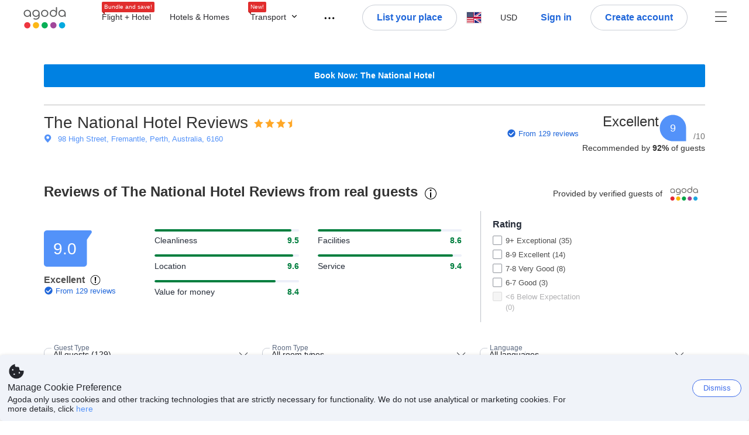

--- FILE ---
content_type: text/html; charset=utf-8
request_url: https://www.agoda.com/the-national-hotel/reviews/perth-au.html
body_size: 48406
content:

<!DOCTYPE html>
<html lang="en" kite-lang="en" class="chrome no-js" dir="ltr">
<head>
    <meta charset="utf-8" />
        <meta name="viewport" content="width=device-width, initial-scale=1.0" />
    
        <meta name="referrer" content="origin-when-cross-origin" />
    
    <title></title>
    <link rel="icon" href="/favicon.ico" />

<script type="text/javascript" id="messagingClientLite">
!function(t,e){if("object"==typeof exports&&"object"==typeof module)module.exports=e();else if("function"==typeof define&&define.amd)define([],e);else{var n=e();for(var r in n)("object"==typeof exports?exports:t)[r]=n[r]}}("undefined"!=typeof self?self:this,(function(){return function(t){var e={};function n(r){if(e[r])return e[r].exports;var i=e[r]={i:r,l:!1,exports:{}};return t[r].call(i.exports,i,i.exports,n),i.l=!0,i.exports}return n.m=t,n.c=e,n.d=function(t,e,r){n.o(t,e)||Object.defineProperty(t,e,{enumerable:!0,get:r})},n.r=function(t){"undefined"!=typeof Symbol&&Symbol.toStringTag&&Object.defineProperty(t,Symbol.toStringTag,{value:"Module"}),Object.defineProperty(t,"__esModule",{value:!0})},n.t=function(t,e){if(1&e&&(t=n(t)),8&e)return t;if(4&e&&"object"==typeof t&&t&&t.__esModule)return t;var r=Object.create(null);if(n.r(r),Object.defineProperty(r,"default",{enumerable:!0,value:t}),2&e&&"string"!=typeof t)for(var i in t)n.d(r,i,function(e){return t[e]}.bind(null,i));return r},n.n=function(t){var e=t&&t.__esModule?function(){return t.default}:function(){return t};return n.d(e,"a",e),e},n.o=function(t,e){return Object.prototype.hasOwnProperty.call(t,e)},n.p="",n(n.s=232)}({0:function(t,e,n){"use strict";n.d(e,"c",(function(){return i})),n.d(e,"a",(function(){return o})),n.d(e,"b",(function(){return u})),n.d(e,"d",(function(){return s})),n.d(e,"g",(function(){return a})),n.d(e,"e",(function(){return c})),n.d(e,"f",(function(){return f}));var r=function(t,e){return(r=Object.setPrototypeOf||{__proto__:[]}instanceof Array&&function(t,e){t.__proto__=e}||function(t,e){for(var n in e)Object.prototype.hasOwnProperty.call(e,n)&&(t[n]=e[n])})(t,e)};function i(t,e){if("function"!=typeof e&&null!==e)throw new TypeError("Class extends value "+String(e)+" is not a constructor or null");function n(){this.constructor=t}r(t,e),t.prototype=null===e?Object.create(e):(n.prototype=e.prototype,new n)}var o=function(){return(o=Object.assign||function(t){for(var e,n=1,r=arguments.length;n<r;n++)for(var i in e=arguments[n])Object.prototype.hasOwnProperty.call(e,i)&&(t[i]=e[i]);return t}).apply(this,arguments)};function u(t,e,n,r){return new(n||(n=Promise))((function(i,o){function u(t){try{a(r.next(t))}catch(t){o(t)}}function s(t){try{a(r.throw(t))}catch(t){o(t)}}function a(t){var e;t.done?i(t.value):(e=t.value,e instanceof n?e:new n((function(t){t(e)}))).then(u,s)}a((r=r.apply(t,e||[])).next())}))}function s(t,e){var n,r,i,o,u={label:0,sent:function(){if(1&i[0])throw i[1];return i[1]},trys:[],ops:[]};return o={next:s(0),throw:s(1),return:s(2)},"function"==typeof Symbol&&(o[Symbol.iterator]=function(){return this}),o;function s(s){return function(a){return function(s){if(n)throw new TypeError("Generator is already executing.");for(;o&&(o=0,s[0]&&(u=0)),u;)try{if(n=1,r&&(i=2&s[0]?r.return:s[0]?r.throw||((i=r.return)&&i.call(r),0):r.next)&&!(i=i.call(r,s[1])).done)return i;switch(r=0,i&&(s=[2&s[0],i.value]),s[0]){case 0:case 1:i=s;break;case 4:return u.label++,{value:s[1],done:!1};case 5:u.label++,r=s[1],s=[0];continue;case 7:s=u.ops.pop(),u.trys.pop();continue;default:if(!(i=u.trys,(i=i.length>0&&i[i.length-1])||6!==s[0]&&2!==s[0])){u=0;continue}if(3===s[0]&&(!i||s[1]>i[0]&&s[1]<i[3])){u.label=s[1];break}if(6===s[0]&&u.label<i[1]){u.label=i[1],i=s;break}if(i&&u.label<i[2]){u.label=i[2],u.ops.push(s);break}i[2]&&u.ops.pop(),u.trys.pop();continue}s=e.call(t,u)}catch(t){s=[6,t],r=0}finally{n=i=0}if(5&s[0])throw s[1];return{value:s[0]?s[1]:void 0,done:!0}}([s,a])}}}Object.create;function a(t){var e="function"==typeof Symbol&&Symbol.iterator,n=e&&t[e],r=0;if(n)return n.call(t);if(t&&"number"==typeof t.length)return{next:function(){return t&&r>=t.length&&(t=void 0),{value:t&&t[r++],done:!t}}};throw new TypeError(e?"Object is not iterable.":"Symbol.iterator is not defined.")}function c(t,e){var n="function"==typeof Symbol&&t[Symbol.iterator];if(!n)return t;var r,i,o=n.call(t),u=[];try{for(;(void 0===e||e-- >0)&&!(r=o.next()).done;)u.push(r.value)}catch(t){i={error:t}}finally{try{r&&!r.done&&(n=o.return)&&n.call(o)}finally{if(i)throw i.error}}return u}function f(t,e,n){if(n||2===arguments.length)for(var r,i=0,o=e.length;i<o;i++)!r&&i in e||(r||(r=Array.prototype.slice.call(e,0,i)),r[i]=e[i]);return t.concat(r||Array.prototype.slice.call(e))}Object.create},1:function(t,e,n){"use strict";(function(t){n.d(e,"a",(function(){return r}));var r=function(){function e(){}return e.current=function(){var e="undefined"!=typeof window?window:"undefined"!=typeof self?self:void 0!==t?t:null;if(!e)throw new Error("Unsupported environment.");return e},e}()}).call(this,n(30))},13:function(t,e,n){"use strict";n.d(e,"a",(function(){return i})),n.d(e,"b",(function(){return r}));var r,i={measurement:0,default:1,log:2};!function(t){t[t.measurement=0]="measurement",t[t.generic=1]="generic",t[t.log=2]="log"}(r||(r={}))},17:function(t,e,n){"use strict";function r(t,e,n){for(var r=n.length,i=0;i<r;i++){var o=n[i];if(o)for(var u in o)o.hasOwnProperty(u)&&t(u,o[u])}}n.d(e,"a",(function(){return r}))},18:function(t,e,n){"use strict";n.d(e,"b",(function(){return i})),n.d(e,"a",(function(){return u}));var r=n(13);function i(t){var e=r.a[t];return e=void 0===e?r.a.default:e}var o={trace:0,debug:1,info:2,warn:3,error:4,fatal:5};function u(t,e){if("measurement"===t){var n=e.name;return delete e.name,n}if("log"===t){var r=o[e.level];return r="number"==typeof r?r:2,delete e.level,r.toString()}return t}},232:function(t,e,n){"use strict";n.r(e),n.d(e,"MessagingClient",(function(){return a}));var r=n(1),i=n(73),o=n(28),u=function(){function t(){this.buffer={items:[]},this.contextData={}}return t.prototype.send=function(e){var n=this.buffer.items,r=t.MaxBufferSize-n.length;r>0&&(e instanceof Array?(r<e.length&&(e=e.slice(0,r)),this.buffer.items=e.concat(n)):this.buffer.items.push(e))},t.prototype.dispose=function(t){this.buffer.items.length=0,t&&t()},t.prototype.environment=function(t){},t.prototype.context=function(t){var e=this.contextData;e.sessionId=t.sessionId||e.sessionId,e.userId=t.userId||e.userId},t.MaxBufferSize=15e3,t}(),s=n(36),a=function(){function t(t){this._test=t}return t.create=function(e){return t.instantiate(e)},t.instantiate=function(e){return(new t).instantiate(e)},t.environment=function(e){return new t(e)},t.prototype.instantiate=function(t){var e,n,r=o.a.get();if(r.environment=r.environment||t,r.test=r.test||this._test,r.messagingClient)return r.messagingClient;var a=new u,c=new s.a(a,new i.a,null!==(n=null===(e=r.environment)||void 0===e?void 0:e.apiKey)&&void 0!==n?n:"");return r.buffer=a.buffer,r.context=a.contextData,r.messagingClient=c,c},t}();r.a.current().MessagingClient=a,a.instantiate()},28:function(t,e,n){"use strict";n.d(e,"a",(function(){return o}));var r=n(1),i="MessagingClient-LiteData",o=function(){function t(){}return t.get=function(){var t=r.a.current();return t[i]||(t[i]={})},t.clear=function(){delete r.a.current()[i]},t}()},30:function(t,e){var n;n=function(){return this}();try{n=n||new Function("return this")()}catch(t){"object"==typeof window&&(n=window)}t.exports=n},35:function(t,e,n){"use strict";n.d(e,"a",(function(){return r}));var r=function(){function t(){}return t.current=function(){return window&&window.__MCJS_EXTENSION_DATA__||{}},t}()},36:function(t,e,n){"use strict";n.d(e,"a",(function(){return y}));var r=n(0),i=function(t){function e(){var n=t.call(this,"Bridge not exist")||this;return Object.setPrototypeOf(n,e.prototype),n}return Object(r.c)(e,t),e}(Error),o=function(t){function e(n){var r=t.call(this,"Unsupported bridge version: ".concat(n))||this;return Object.setPrototypeOf(r,e.prototype),r}return Object(r.c)(e,t),e}(Error),u=function(t){function e(){var n=t.call(this,"Operation Timeout error")||this;return Object.setPrototypeOf(n,e.prototype),n}return Object(r.c)(e,t),e}(Error),s=function(t){function e(n){var r,i,o=this;return(o=t.call(this,(null===(r=n.error)||void 0===r?void 0:r.message)||"Unknown error")||this).code=(null===(i=n.error)||void 0===i?void 0:i.code)||"UNKNOWN",Object.setPrototypeOf(o,e.prototype),o}return Object(r.c)(e,t),e}(Error);function a(t,e){return Object(r.b)(this,void 0,void 0,(function(){var n,i,o;return Object(r.d)(this,(function(r){switch(r.label){case 0:if((n=e.signal).aborted)throw new Error("Operation canceled");i=new AbortController,n.addEventListener("abort",(function(){}),{once:!0,signal:i.signal}),r.label=1;case 1:return r.trys.push([1,,3,4]),[4,t()];case 2:if(o=r.sent(),n.aborted)throw new Error("Operation canceled");return[3,4];case 3:return i.abort(),[7];case 4:return[2,o]}}))}))}function c(t,e){return Object(r.b)(this,void 0,void 0,(function(){function n(){return Object(r.b)(this,void 0,void 0,(function(){return Object(r.d)(this,(function(e){switch(e.label){case 0:return e.trys.push([0,,2,3]),[4,a(t,{signal:o.signal})];case 1:return[2,e.sent()];case 2:return i.abort(),[7];case 3:return[2]}}))}))}var i,o,s,c=this;return Object(r.d)(this,(function(t){switch(t.label){case 0:return i=new AbortController,o=new AbortController,s=function(){return Object(r.b)(c,void 0,void 0,(function(){return Object(r.d)(this,(function(t){return[2,new Promise((function(t,n){var r=setTimeout((function(){i.signal.aborted?t(void 0):(o.abort(),n(new u)),clearTimeout(r)}),e.timeout)}))]}))}))},[4,Promise.race([s(),n()])];case 1:return[2,t.sent()]}}))}))}function f(t){return Object(r.b)(this,void 0,void 0,(function(){return Object(r.d)(this,(function(e){return[2,new Promise((function(e,n){setTimeout((function(){try{var r=t();e(r)}catch(t){n(t)}}),0)}))]}))}))}var l,d=function(){function t(t){this.bridge=t}return t.prototype.postMessage=function(t){return Object(r.b)(this,void 0,void 0,(function(){var e,n,i=this;return Object(r.d)(this,(function(o){switch(o.label){case 0:return[4,c((function(){return Object(r.b)(i,void 0,void 0,(function(){var e=this;return Object(r.d)(this,(function(n){return[2,f((function(){return e.bridge.postMessage(JSON.stringify(t))}))]}))}))}),{timeout:5e3})];case 1:if(e=o.sent(),"error"===(n=JSON.parse(e)).status)throw new s(n);return[2,n]}}))}))},t}(),b=function(){function t(t){this.bridge=t}return t.prototype.postMessage=function(t){return Object(r.b)(this,void 0,void 0,(function(){var e,n=this;return Object(r.d)(this,(function(i){switch(i.label){case 0:return[4,c((function(){return Object(r.b)(n,void 0,void 0,(function(){return Object(r.d)(this,(function(e){return[2,this.bridge.nativePromise("mcjsBridge","postMessage",t)]}))}))}),{timeout:5e3})];case 1:if("error"===(e=i.sent()).status)throw new s(e);return[2,e]}}))}))},t}(),v=function(){function t(t){this.bridge=t}return t.prototype.postMessage=function(t){return Object(r.b)(this,void 0,void 0,(function(){var e,n=this;return Object(r.d)(this,(function(r){switch(r.label){case 0:return[4,c((function(){return n.bridge.postMessage(t)}),{timeout:5e3})];case 1:if("error"===(e=r.sent()).status)throw new s(e);return[2,e]}}))}))},t}();function p(t){var e,n,i,u,a,p,h,m,g,y;return Object(r.b)(this,void 0,void 0,(function(){var w,O,j,_,x,S,M=this;return Object(r.d)(this,(function(E){switch(E.label){case 0:return l?[2,l]:(null===(e=null==t?void 0:t.Capacitor)||void 0===e?void 0:e.isNativePlatform())&&(null===(n=null==t?void 0:t.Capacitor)||void 0===n?void 0:n.isPluginAvailable("mcjsBridge"))?(w=t.Capacitor,[4,c((function(){return w.nativePromise("mcjsBridge","postMessage",{type:"get-bridge-version"})}),{timeout:5e3})]):[3,2];case 1:if("success"!==(S=E.sent()).status)throw new s(S);switch(null===(i=S.data)||void 0===i?void 0:i.version){case 1:return[2,l=new b(t.Capacitor)];default:throw new o(null===(u=S.data)||void 0===u?void 0:u.version)}return[3,7];case 2:return(null===(p=null===(a=null==t?void 0:t.webkit)||void 0===a?void 0:a.messageHandlers)||void 0===p?void 0:p.mcjsBridge)?(O=t.webkit.messageHandlers.mcjsBridge,[4,c((function(){return O.postMessage({type:"get-bridge-version"})}),{timeout:5e3})]):[3,4];case 3:if("success"!==(S=E.sent()).status)throw new s(S);switch(null===(h=S.data)||void 0===h?void 0:h.version){case 1:return[2,l=new v(t.webkit.messageHandlers.mcjsBridge)];default:throw new o(null===(m=S.data)||void 0===m?void 0:m.version)}return[3,7];case 4:return(null==t?void 0:t.mcjsBridge)?(j=t.mcjsBridge,_=function(){return j.postMessage(JSON.stringify({type:"get-bridge-version"}))},[4,c((function(){return Object(r.b)(M,void 0,void 0,(function(){return Object(r.d)(this,(function(t){return[2,f((function(){return _()}))]}))}))}),{timeout:5e3})]):[3,6];case 5:if(x=E.sent(),"success"!==(S=JSON.parse(x)).status)throw new s(S);switch(null===(g=S.data)||void 0===g?void 0:g.version){case 1:return[2,l=new d(t.mcjsBridge)];default:throw new o(null===(y=S.data)||void 0===y?void 0:y.version)}return[3,7];case 6:return[2,void 0];case 7:return[2]}}))}))}var h=n(35),m=n(44),g=n(18),y=function(){function t(t,e,n){this.sender=t,this._time=e,this._apiKey=n,window.addEventListener("message",this.onMessageReceivedFromMimir.bind(this))}return t.prototype.onMessageReceivedFromMimir=function(t){var e,n;if("analytics-extension"===(null===(e=null==t?void 0:t.data)||void 0===e?void 0:e.id))switch(null===(n=t.data)||void 0===n?void 0:n.name){case"enable-debug-mode":this.debug(!0);break;case"disable-debug-mode":this.debug(!1)}},t.prototype.create=function(t,e,n){var r=Number(null==n?void 0:n.timestamp);("number"!=typeof r||isNaN(r)||r<1e5)&&(r=this._time.now());var i={_meta:{timestamp:r,type:t}};return e&&Object(m.a)(i,e),i},t.prototype.send=function(t,e){var n,i;return Object(r.b)(this,void 0,void 0,(function(){var o;return Object(r.d)(this,(function(r){switch(r.label){case 0:if(!t||!t._meta)throw new Error("Message or message type is undefined");t=JSON.parse(JSON.stringify(t)),null!==(n=(i=t._meta).timestamp)&&void 0!==n||(i.timestamp=this._time.now()),t._meta.tabId=h.a.current().tabId,r.label=1;case 1:return r.trys.push([1,3,,4]),[4,this.bridgeToNative(t)];case 2:return r.sent(),[3,4];case 3:return o=r.sent(),this.addBridgeFallbackReason(t,o),this.sender.send(t,e),[3,4];case 4:return[2]}}))}))},t.prototype.bridgeToNative=function(t){return Object(r.b)(this,void 0,void 0,(function(){var e,n,o,u;return Object(r.d)(this,(function(s){switch(s.label){case 0:return[4,p(window)];case 1:if(!(e=s.sent()))throw new i;return delete(n=Object(r.a)({},t))._meta,o=Object(g.a)(t._meta.type,t),u=Object(g.b)(t._meta.type),[4,e.postMessage({type:"send-message",data:{timestamp:t._meta.timestamp||0,messageName:o,partitionKey:"",messageType:u,payload:JSON.stringify(n),apiKey:this._apiKey}})];case 2:return s.sent(),[2]}}))}))},t.prototype.addBridgeFallbackReason=function(t,e){e instanceof i?t._meta.webview_bridge_fallback_reason="BRIDGE_NOT_EXIST":e instanceof o?t._meta.webview_bridge_fallback_reason="UNSUPPORTED_BRIDGE_VERSION":e instanceof u?t._meta.webview_bridge_fallback_reason="BRIDGE_TIMEOUT_ERROR":e instanceof s?t._meta.webview_bridge_fallback_reason=e.code:e instanceof Error?t._meta.webview_bridge_fallback_reason=e.message:t._meta.webview_bridge_fallback_reason="UNKNOWN_ERROR"},t.prototype.debug=function(t,e){this.sender.environment({debug:t,logs:e})},t.prototype.context=function(t){this.sender.context(t)},t}()},44:function(t,e,n){"use strict";n.d(e,"a",(function(){return i}));var r=n(17);function i(t){for(var e=[],n=1;n<arguments.length;n++)e[n-1]=arguments[n];return t||(t={}),Object(r.a)((function(e,n){void 0===t[e]&&(t[e]=n)}),t,e),t}},73:function(t,e,n){"use strict";n.d(e,"a",(function(){return r}));var r=function(){function t(){}return t.prototype.now=function(){return+new Date},t}()}})}));
</script><script type="text/javascript">
const messagingClient = MessagingClient.instantiate();

function loadErrorHandler(err) {
    const src = err.path[0].src;
    const href = err.path[0].href;
    var message = ["could not load", src ? src : href].join(" ");
    try {
        const log = messagingClient.create('log', { logLevel: 'error', message: message, applicationName: 'cronos', loggerName: 'Fe.Cronos.Logger' });
        messagingClient.send(log);
    }
    catch (exception) {
    }
}
</script>    
    <link href='https://cdn6.agoda.net/cdn-accom-web/js/assets/browser-bundle/961-403f5f25097e.css' rel='stylesheet' onerror='loadErrorHandler.call(this, event)'/><link href='https://cdn6.agoda.net/cdn-accom-web/js/assets/browser-bundle/9528-13a22e9b2efe.css' rel='stylesheet' onerror='loadErrorHandler.call(this, event)'/><link href='https://cdn6.agoda.net/cdn-accom-web/js/assets/browser-bundle/1332-deeb6da9a74f.css' rel='stylesheet' onerror='loadErrorHandler.call(this, event)'/><link href='https://cdn6.agoda.net/cdn-accom-web/js/assets/browser-bundle/review-079b8ae3f8c8.css' rel='stylesheet' onerror='loadErrorHandler.call(this, event)'/>

    


            <script type="text/javascript" id="EdgeRedirect">
                try {
                    if (/MSIE \d|Trident.*rv:/.test(navigator.userAgent)) {
                        function getCookie(cname) {
                            var name = cname + "=";
                            var decodedCookie = decodeURIComponent(document.cookie);
                            var ca = decodedCookie.split(';');
                            for (var i = 0; i < ca.length; i++) {
                                var c = ca[i];
                                while (c.charAt(0) == ' ') {
                                    c = c.substring(1);
                                }
                                if (c.indexOf(name) == 0) {
                                    return c.substring(name.length, c.length);
                                }
                            }
                            return "";
                        }

                        function updateQueryStringParameter(uri, key, value) {
                            var re = new RegExp("([?&])" + key + "=.*?(&|$)", "i");
                            var separator = uri.indexOf('?') !== -1 ? "&" : "?";
                            if (uri.match(re)) {
                                return uri.replace(re, '$1' + key + "=" + value + '$2');
                            }
                            else {
                                return uri + separator + key + "=" + value;
                            }
                        }

                        var tracker = getCookie("agoda.user.03").split("&")[0].replace("UserId=", "");
                        window.location = 'microsoft-edge:' + updateQueryStringParameter(window.location.href, "follow_redirect", tracker);
                        // fall back url if cannot go to Edge browser
                        setTimeout(function () {
                            window.location = 'https://go.microsoft.com/fwlink/?linkid=2135547';
                        }, 1);
                    }
                } catch (e) {
                    // do nothing
                }
            </script>
        <script>
    try {
    !function(e,t){if("object"==typeof exports&&"object"==typeof module)module.exports=t();else if("function"==typeof define&&define.amd)define([],t);else{var n=t();for(var r in n)("object"==typeof exports?exports:e)[r]=n[r]}}(window,(function(){return function(e){var t={};function n(r){if(t[r])return t[r].exports;var i=t[r]={i:r,l:!1,exports:{}};return e[r].call(i.exports,i,i.exports,n),i.l=!0,i.exports}return n.m=e,n.c=t,n.d=function(e,t,r){n.o(e,t)||Object.defineProperty(e,t,{enumerable:!0,get:r})},n.r=function(e){"undefined"!=typeof Symbol&&Symbol.toStringTag&&Object.defineProperty(e,Symbol.toStringTag,{value:"Module"}),Object.defineProperty(e,"__esModule",{value:!0})},n.t=function(e,t){if(1&t&&(e=n(e)),8&t)return e;if(4&t&&"object"==typeof e&&e&&e.__esModule)return e;var r=Object.create(null);if(n.r(r),Object.defineProperty(r,"default",{enumerable:!0,value:e}),2&t&&"string"!=typeof e)for(var i in e)n.d(r,i,function(t){return e[t]}.bind(null,i));return r},n.n=function(e){var t=e&&e.__esModule?function(){return e.default}:function(){return e};return n.d(t,"a",t),t},n.o=function(e,t){return Object.prototype.hasOwnProperty.call(e,t)},n.p="",n(n.s=35)}({35:function(e,t,n){"use strict";Object.defineProperty(t,"__esModule",{value:!0}),n(36)},36:function(e,t){var n,r,i,o,u,f,c,a,l,p,s,d;u={passive:!0,capture:!0},f=new Date,c=function(){o=[],r=-1,n=null,s(addEventListener)},a=function(e,t){n||(n=t,r=e,i=new Date,s(removeEventListener),l())},l=function(){if(r>=0&&r<i-f){var e={entryType:"first-input",name:n.type,target:n.target,cancelable:n.cancelable,startTime:n.timeStamp,processingStart:n.timeStamp+r};o.forEach((function(t){t(e)})),o =[]}},p =function(e){if(e.cancelable){var t=(e.timeStamp>
        1e12?new Date:performance.now())-e.timeStamp;"pointerdown"==e.type?function(e,t){var n=function(){a(e,t),i()},r=function(){i()},i=function(){removeEventListener("pointerup",n,u),removeEventListener("pointercancel",r,u)};addEventListener("pointerup",n,u),addEventListener("pointercancel",r,u)}(t,e):a(t,e)}},s=function(e){["mousedown","keydown","touchstart","pointerdown"].forEach((function(t){return e(t,p,u)}))},d="hidden"===document.visibilityState?0:1/0,addEventListener("visibilitychange",(function e(t){"hidden"===document.visibilityState&&(d=t.timeStamp,removeEventListener("visibilitychange",e,!0))}),!0),c(),self.webVitals={firstInputPolyfill:function(e){o.push(e),l()},resetFirstInputPolyfill:c,get firstHiddenTime(){return d}}}})}));
    } catch(e) {
        window.webVitalsPolyfillDebugInfo = e;
    }
    window.performanceClientContext = {"isEnabled":true,"clientProfile":{"Device":1,"Os":2,"Client":1,"SubClient":0}} ?? {};
</script>


    <div id="seo-data"></div>

</head>

<body class=" desktop AVENGERS-2892 BWHF-4821 AVENGERS-2892 AVENGERS-2892 ltr themed theme-agoda">
    <div id="mockDataEnabled" value="False"></div>
    <div id="login-react-popup"></div>
    <div id="login-react-root"></div>
    <div id="pointsmax-panel-react-root" data-hotel-id="" data-signin-landing=""></div>

    <input id="backwardRequestVerificationToken"
           name="backwardRequestVerificationToken"
           type="hidden"
           value="aLkBomtnABg&#x2B;kjqlFqISO261aBT2FDQWzSdfzpEBm6o=:YKoNvrYQYi4pi2BdfVFDnWdvqsk=" />

<input id="requestVerificationToken"
       name="requestVerificationToken"
       type="hidden"
       value="CfDJ8Dkuqwv-0VhLoFfD8dw7lYy0kdyE2TLIRBmvXzxAgcD_izsNheMRWr9IRQQ1SOv_wdF0p1zfPOUG4XjwLYETmWmzGiFroanq3AAbr3juWb8qJLJ9HopGViu4TQxQlGjNVYRVqsmnymen4g74yBFO0h0" />



<script>
    (function () {
        var method;
        var noop = function () { };
        var methods = [
            'assert', 'clear', 'count', 'debug', 'dir', 'dirxml', 'error',
            'exception', 'group', 'groupCollapsed', 'groupEnd', 'info', 'log',
            'markTimeline', 'profile', 'profileEnd', 'table', 'time', 'timeEnd',
            'timeline', 'timelineEnd', 'timeStamp', 'trace', 'warn'
        ];
        var length = methods.length;
        var console = (window.console = window.console || {});

        while (length--) {
            method = methods[length];
            if (!console[method]) {
                console[method] = noop;
            }
        }

    }());
    window.loginParamsUrl = '/api/en-us/Login/Params';
    window.feMsgConfig = {"Environment":"production","Cluster":"as","DC":"as","PageTypeId":9,"Disable":true};
    window.ssoUrl = null;
    window.ssoLogoutUrl = null;

    var whitelabel = { theme: 'theme-agoda' };
    var agoda = agoda || {};
    agoda.isCronos = true;
    agoda.userDevice = {
        mobileDeviceType: 'NOTMOBILE',
        devicePlatformId: 1,
        deviceType: 'desktop'
    };
    agoda.featureList = {"RegulationShowExclusivePriceSetting":{},"ShowGoogleLogin":{}};
    agoda.isBrazeEnabled = true;
    agoda.login = { isReact: true };
    agoda.BrazeSettings = {"IsEnabled":false,"IsEnabledLogin":false,"IsWhiteLabelEnabled":false,"IsAllowOrigin":false,"IsNonLoginEnabled":false,"AllowPages":[],"ExcludeAids":[]};
</script>



<script>
    window.agoda = window.agoda || {};
    window.agoda.bVariantsConfig = {"expids":["HERMES-4219","WLPLAUNCH-1674","BWHF-3505","JTBFP-615","CLICK-176-UCS","LT-1680","LT-1482-RED","PFE-12138","INSTANT-ACCRUAL","PFE-12250","CONTENTAPP-1489","CONTENTAPP-1871","CARTPACK-945","BWHF-5118","UNISAVE-374","AVENGERS-2987","AVENGERS-2892","MKTBB-11183","PFE-12545","LT-1702","AVENGERS-2890","PFE-12556","TMKTWEB-1691","JTBUAT-313","WLPLAUNCH-1674","AVENGERS-2987","WLPLAUNCH-1674","ICBE-192","CLICK-176-UCS","AVENGERS-2987","ACT-5422","AVENGERS-2892","JTBUAT-313","AVENGERS-2890","TMKTWEB-1691","ADSREQ-1614","ADSFNDN-594","PKGWEB-494","SKYC-11670","PMARKETING-3307","WLPLAUNCH-1674","JTBFP-615","LT-1702","PFE-12250","BWHF-4821","ROOMIE-2041","CARTPACK-945","BWHF-5118","UNISAVE-374","LT-1537","AVENGERS-2987","AVENGERS-2892","PFE-12545","AVENGERS-2890","PFE-12556","PFE-12745","JTBUAT-313","MKTBB-11183","BWHF-5582","PATH-132"],"unseenExpids":{"login-4217":false},"endpoint":"/api/cronos/layout/unseenexperiments/send","expiry":0}
</script>

<script>
    var agoda = window.agoda || {};
    agoda.pageConfig =  {"correlationId":"b147e061-7d72-4349-af5d-ec154c8c4c63","analyticsSessionId":"-7136586381341650421","pageTypeId":9,"realLanguageId":1,"languageId":1,"origin":"US","stateCode":"OH","cid":-1,"tag":"","userId":"e999bbeb-0e6c-4535-8437-e3bba63f01b7","whitelabelid":1,"loginLvl":0,"storefrontId":3,"currencyId":7,"currencyCode":"USD","htmlLanguage":"en-us","cultureInfoName":"en-us","machineName":"as-pc-3f-acm-web-user-5cdfbfc894-7wvmg","trafficGroupId":4,"sessionId":"0253ctydp3evbjfrrgt4sgut","trafficSubGroupId":4,"aid":130243,"useFullPageLogin":true,"cttp":2,"isRealUser":true,"mode":"production","utm_medium":"","utm_source":"","utm_campaign":"","utm_content":"","utm_term":"","browserFamily":"Chrome","cdnDomain":"agoda.net"};
    agoda.userDevice =  {"devicePlatformId":1,"deviceType":"desktop","mobileDeviceType":"NOTMOBILE"};
    agoda.userAgentInfo =  {"isPrerender":false};
    agoda.rumpagetype = '';
    window.webgateApiUrl = 'https://www.agoda.com';
    window.gatewayApiUrl = '//www.agoda.com/api/gw';
</script>
<script>
    var agoda = agoda || {};
    agoda.features = {"agodaHomes":{},"flights":{},"pointsMax":{},"accommodation":{},"agodaCash":{},"cashBack":{},"comparePrices":{},"reviews":{"isOverheardHomeEnabled":true,"propertyRatingScale":10,"propertyDefaultProvider":-1,"isSubmissionEnabled":true,"isStarRatingPopupEnabled":true},"agodaVip":{},"currency":{"isCurrencySwitchRequired":true,"priceDisplay":true},"language":{"isLanguageSwitchRequired":true,"defaultLanguage":"en-us"},"footerAncillaryLinks":{},"trendingDataContents":{},"branding":{"brands":["agoda","priceline","kayak","rental-cars","booking-com","open-table"],"brandsWithText":[]},"userManageBooking":{"isHotelEnabled":true,"isFlightEnabled":true},"userMessaging":{},"userProfile":{"isSocialEnabled":true,"isPaymentEnabled":true,"isEmailSubscriptionEnabled":true},"favorites":{},"facebookLogin":{},"stacklaWidget":{},"hygienePlusBanner":{},"featuredLuxuryHotel":{},"bestPriceGuarantee":{},"accountProviders":{"mobileNumber":true},"manageMyBookings":{"showContactProperty":true,"showQuickAnswers":true,"showAirportTransfer":true,"showExternalBookingId":false},"chinaMarket":{},"login":{"showBenefits":true,"resetPasswordRedirect":false},"signUp":{},"tealium":{"account":"agoda"},"privateSale":{},"googleMaps":{"parameters":{"channel":"agoda","client":"gme-booking","key":"AIzaSyC8COgFCyVzK5lDTEqp__tEGkTqRPnIjkM"}},"groundTransport":{},"flightHotelPackages":{"backgroundUrl":"https://cdn6.agoda.net/images/PACKAGES-251/default/pkg_headbg_modifysearch@2x.jpg","mobileSearchHeaderBackground":null},"multiHotelPackages":{},"connectedTrip":{},"myBookingsButton":{"buttonBehavior":"link"},"occupancyOptions":{"showOccupancyOptions":true,"solo":true,"couple":true,"family":true,"group":true,"business":true},"themedDomestic":{},"flightCrossSellHotel":{},"coupons":{"pageVersion":1},"activities":{},"navigationProductMenu":{"accommodations":{"isEnabled":true,"isMultiProductPanelEnabled":false},"flights":{"isEnabled":true,"isMultiProductPanelEnabled":false},"packages":{"isEnabled":true,"isMultiProductPanelEnabled":false},"deals":{"isEnabled":true,"isMultiProductPanelEnabled":false},"homes":{"isEnabled":true,"isMultiProductPanelEnabled":false},"airportsTransfer":{"isEnabled":true,"isMultiProductPanelEnabled":false},"carRentals":{"isEnabled":true,"isMultiProductPanelEnabled":false},"thingsToDo":{"isEnabled":false,"isMultiProductPanelEnabled":false},"cruises":{"isEnabled":false,"isMultiProductPanelEnabled":false},"tourTravel":{"isEnabled":false,"isMultiProductPanelEnabled":false},"activities":{"isEnabled":true,"isMultiProductPanelEnabled":true}},"redirectToApp":{},"shoppingCart":{},"logo":{"locales":{"default":{"name":"agoda-color-default","url":"images/kite-js/logo/agoda/color-default.svg"}},"width":89,"height":37},"agodaPreferred":{},"bookOnRequest":{},"shoppingCartIconStyle":{"size":"xl2"},"taxAndFeeLabelInCart":{"withPassenger":false},"showTimeLimitedOffers":{},"directPartners":{"bzbciti":{"partnerNameCms":304930,"logoImageUrl":"https://cdn6.agoda.net/images/external_loyalty/partners/Buzzbees/logo-citi.svg","loginRedirectUrl":"/partner/bzbciti/login","cms":{"partnerannouncementprelogintext":301576,"loginredirectconfirmationmodalcancelbuttonlabel":252233,"tncinitialtext":143881,"redemptionboxredeembuttonactivelabel":134503,"redemptionpricebannerdisplaytext":277306,"loginpanelbodytext":301575,"loginpanelheadertext":301574,"redeempointsamountexceedsbookingamounterrortext":142639,"maxpointsapplylabel":301581,"loginredirectconfirmationmodalbodytext":301578,"redemptionboxtitle":134501,"loginredirectconfirmationmodalheadertext":301577,"rewardsbalancetext":257840,"programdisplayeconomicstext":252241,"redemptionboxredeembuttoninactivelabel":134502,"loginpanelloginbuttonlabel":134499,"pricebreakdownredemptionlineitemlabel":301583,"partnerannouncementpostlogintext":301582,"bookingamountislessthanminimumbookingamounterrortext":142640,"redemptionboxrewardfiatequivalentlabel":258529,"programdisplaybalancelabel":252234,"loginredirectconfirmationmodalprimarybuttonlabel":292420,"redeempointsamountexceedsavailableamounterrortext":150023,"pricebreakdownredemptionlineitemtext":258908,"tnclattertext":143882,"redeempointsamountlessthanminredeempointerrortext":143476},"showLoginRedirectConfirmationModal":true,"programDisplayEconomicsPtcMultiplier":1,"maxPointsEnabled":true,"programs":[{"key":"bzbciti","logoUrl":"https://cdn6.agoda.net/images/external_loyalty/partners/Buzzbees/logo-citi.svg","cms":{"pricebreakdownredemptionlineitemlabel":301583,"pricebreakdownredemptionlineitembookingdetailpointsunit":301579,"pricebreakdownredemptionlineitembookingdetaillabel":301583,"displaybalanceunit":301579,"redemptionboxtitle":134501,"pricebreakdownredemptionlineitempointsunit":301579,"displaybalanceeconomicunit":301580},"sortOrder":1}]},"bzbnpl":{"partnerNameCms":316159,"logoImageUrl":"https://cdn6.agoda.net/images/external_loyalty/partners/Buzzbees/logo_nestle2.svg","loginRedirectUrl":"/partner/bzbnpl/login","cms":{"loginredirectconfirmationmodalcancelbuttonlabel":252233,"programdisplayeconomicstext":252241,"redemptionboxredeembuttoninactivelabel":134502,"tncinitialtext":143881,"loginpanelloginbuttonlabel":134499,"redemptionboxredeembuttonactivelabel":134503,"redemptionpricebannerdisplaytext":277306,"loginpanelbodytext":311216,"loginpanelheadertext":311215,"redeempointsamountexceedsbookingamounterrortext":142639,"maxpointsapplylabel":301581,"loginredirectconfirmationmodalbodytext":301578,"pricebreakdownredemptionlineitemlabel":301583,"bookingamountislessthanminimumbookingamounterrortext":142640,"redemptionboxtitle":134501,"redemptionboxrewardfiatequivalentlabel":258529,"programdisplaybalancelabel":252234,"loginredirectconfirmationmodalprimarybuttonlabel":292420,"redeempointsamountexceedsavailableamounterrortext":150023,"pricebreakdownredemptionlineitemtext":258908,"tnclattertext":143882,"loginredirectconfirmationmodalheadertext":301577,"rewardsbalancetext":257840,"redeempointsamountlessthanminredeempointerrortext":143476},"showLoginRedirectConfirmationModal":true,"programDisplayEconomicsPtcMultiplier":1,"maxPointsEnabled":true,"programs":[{"key":"nestle","logoUrl":"https://cdn6.agoda.net/images/external_loyalty/partners/Buzzbees/logo_nestle2.svg","cms":{"pricebreakdownredemptionlineitemlabel":301583,"pricebreakdownredemptionlineitembookingdetailpointsunit":311217,"pricebreakdownredemptionlineitembookingdetaillabel":301583,"displaybalanceunit":301579,"redemptionboxtitle":134501,"pricebreakdownredemptionlineitempointsunit":311217,"displaybalanceeconomicunit":301580},"sortOrder":1}]},"bzbmpm":{"partnerNameCms":321454,"logoImageUrl":"https://cdn6.agoda.net/images/external_loyalty/partners/Buzzbees/logo_mall2.svg","loginRedirectUrl":"/partner/bzbmpm/login","cms":{"partnerannouncementprelogintext":336215,"loginredirectconfirmationmodalcancelbuttonlabel":252233,"tncinitialtext":143881,"redemptionboxredeembuttonactivelabel":134503,"redemptionpricebannerdisplaytext":277306,"loginpanelbodytext":322238,"loginpanelheadertext":322237,"redeempointsamountexceedsbookingamounterrortext":142639,"maxpointsapplylabel":301581,"loginredirectconfirmationmodalbodytext":301578,"redemptionboxtitle":134501,"loginredirectconfirmationmodalheadertext":301577,"rewardsbalancetext":257840,"programdisplayeconomicstext":252241,"redemptionboxredeembuttoninactivelabel":134502,"loginpanelloginbuttonlabel":134499,"pricebreakdownredemptionlineitemlabel":322239,"partnerannouncementpostlogintext":336216,"bookingamountislessthanminimumbookingamounterrortext":142640,"redemptionboxrewardfiatequivalentlabel":258529,"programdisplaybalancelabel":252234,"loginredirectconfirmationmodalprimarybuttonlabel":292420,"redeempointsamountexceedsavailableamounterrortext":150023,"pricebreakdownredemptionlineitemtext":258908,"tnclattertext":143882,"redeempointsamountlessthanminredeempointerrortext":143476},"showLoginRedirectConfirmationModal":true,"programDisplayEconomicsPtcMultiplier":1,"maxPointsEnabled":true,"programs":[{"key":"mcard","logoUrl":"https://cdn6.agoda.net/images/external_loyalty/partners/Buzzbees/logo_mall2.svg","cms":{"pricebreakdownredemptionlineitemlabel":322239,"pricebreakdownredemptionlineitembookingdetailpointsunit":311217,"pricebreakdownredemptionlineitembookingdetaillabel":322239,"displaybalanceunit":301579,"redemptionboxtitle":134501,"pricebreakdownredemptionlineitempointsunit":311217,"displaybalanceeconomicunit":301580},"sortOrder":1}]},"dbshkuat":{"partnerNameCms":252229,"logoImageUrl":"https://cdn.agoda.net/images/mvc/default/ex.png","loginRedirectUrl":"/partner/dbshkuat/login","cms":{"partnerannouncementprelogintext":252236,"loginredirectconfirmationmodalcancelbuttonlabel":252233,"tncinitialtext":101,"redemptionboxredeembuttonactivelabel":134503,"redemptionpricebannerdisplaytext":277306,"loginpanelbodytext":263823,"tnclatterlinktext":103,"loginpanelheadertext":260560,"partnerannouncementpreloginlink":269661,"redeempointsamountexceedsbookingamounterrortext":142639,"maxpointsapplylabel":252235,"loginredirectconfirmationmodalbodytext":252231,"redemptionboxtitle":277835,"partnerannouncementpostloginlinklabel":269660,"loginredirectconfirmationmodalheadertext":252230,"rewardsbalancetext":257840,"programdisplayeconomicstext":252241,"redemptionboxredeembuttoninactivelabel":134502,"partnerannouncementpostloginlink":269661,"loginpanelloginbuttonlabel":269757,"pricebreakdownredemptionlineitemlabel":258530,"partnerannouncementpostlogintext":269829,"bookingamountislessthanminimumbookingamounterrortext":142640,"redemptionboxrewardfiatequivalentlabel":258529,"partnerannouncementpreloginlinklabel":269660,"programdisplaybalancelabel":252234,"loginredirectconfirmationmodalprimarybuttonlabel":252232,"redeempointsamountexceedsavailableamounterrortext":150023,"pricebreakdownredemptionlineitemtext":258908,"tnclattertext":102,"redeempointsamountlessthanminredeempointerrortext":143476},"showLoginRedirectConfirmationModal":true,"programDisplayEconomicsPtcMultiplier":1,"maxPointsEnabled":true,"programs":[{"key":"DBS","logoUrl":"https://cdn6.agoda.net/images/external_loyalty/partners/dbs/dbs_dbs-dollar.png","cms":{"pricebreakdownredemptionlineitemlabel":263825,"pricebreakdownredemptionlineitembookingdetailpointsunit":269759,"pricebreakdownredemptionlineitembookingdetaillabel":263825,"displaybalanceunit":258896,"redemptionboxtitle":277835,"displayname":258900,"pricebreakdownredemptionlineitempointsunit":269759,"displaybalanceeconomicunit":258904},"sortOrder":1},{"key":"COM","logoUrl":"https://cdn6.agoda.net/images/external_loyalty/partners/dbs/dbs_compass-dollar_2.png","cms":{"pricebreakdownredemptionlineitemlabel":263826,"pricebreakdownredemptionlineitembookingdetailpointsunit":269760,"pricebreakdownredemptionlineitembookingdetaillabel":263826,"displaybalanceunit":258897,"redemptionboxtitle":277835,"displayname":258901,"pricebreakdownredemptionlineitempointsunit":269760,"displaybalanceeconomicunit":258905},"sortOrder":1}]},"bzbdmt":{"partnerNameCms":321455,"logoImageUrl":"https://cdn6.agoda.net/images/external_loyalty/partners/Buzzbees/logo_donmueng2.svg","loginRedirectUrl":"/partner/bzbdmt/login","cms":{"loginredirectconfirmationmodalcancelbuttonlabel":252233,"programdisplayeconomicstext":252241,"redemptionboxredeembuttoninactivelabel":134502,"tncinitialtext":143881,"loginpanelloginbuttonlabel":134499,"redemptionboxredeembuttonactivelabel":134503,"redemptionpricebannerdisplaytext":277306,"loginpanelbodytext":322241,"loginpanelheadertext":322240,"redeempointsamountexceedsbookingamounterrortext":142639,"maxpointsapplylabel":301581,"loginredirectconfirmationmodalbodytext":301578,"pricebreakdownredemptionlineitemlabel":322242,"bookingamountislessthanminimumbookingamounterrortext":142640,"redemptionboxtitle":134501,"redemptionboxrewardfiatequivalentlabel":258529,"programdisplaybalancelabel":252234,"loginredirectconfirmationmodalprimarybuttonlabel":292420,"redeempointsamountexceedsavailableamounterrortext":150023,"pricebreakdownredemptionlineitemtext":258908,"tnclattertext":143882,"loginredirectconfirmationmodalheadertext":301577,"rewardsbalancetext":257840,"redeempointsamountlessthanminredeempointerrortext":143476},"showLoginRedirectConfirmationModal":true,"programDisplayEconomicsPtcMultiplier":1,"maxPointsEnabled":true,"programs":[{"key":"tollway","logoUrl":"https://cdn6.agoda.net/images/external_loyalty/partners/Buzzbees/logo_donmueng2.svg","cms":{"pricebreakdownredemptionlineitemlabel":322242,"pricebreakdownredemptionlineitembookingdetailpointsunit":311217,"pricebreakdownredemptionlineitembookingdetaillabel":322242,"displaybalanceunit":301579,"redemptionboxtitle":134501,"pricebreakdownredemptionlineitempointsunit":311217,"displaybalanceeconomicunit":301580},"sortOrder":1}]},"bzbspi":{"partnerNameCms":316161,"logoImageUrl":"https://cdn6.agoda.net/images/external_loyalty/partners/Buzzbees/logo-sPlusInsurance.svg","loginRedirectUrl":"/partner/bzbspi/login","cms":{"loginredirectconfirmationmodalcancelbuttonlabel":252233,"programdisplayeconomicstext":252241,"redemptionboxredeembuttoninactivelabel":134502,"tncinitialtext":143881,"loginpanelloginbuttonlabel":134499,"redemptionboxredeembuttonactivelabel":134503,"redemptionpricebannerdisplaytext":277306,"loginpanelbodytext":311216,"loginpanelheadertext":311215,"redeempointsamountexceedsbookingamounterrortext":142639,"maxpointsapplylabel":301581,"loginredirectconfirmationmodalbodytext":301578,"pricebreakdownredemptionlineitemlabel":301583,"bookingamountislessthanminimumbookingamounterrortext":142640,"redemptionboxtitle":134501,"redemptionboxrewardfiatequivalentlabel":258529,"programdisplaybalancelabel":252234,"loginredirectconfirmationmodalprimarybuttonlabel":292420,"redeempointsamountexceedsavailableamounterrortext":150023,"pricebreakdownredemptionlineitemtext":258908,"tnclattertext":143882,"loginredirectconfirmationmodalheadertext":301577,"rewardsbalancetext":257840,"redeempointsamountlessthanminredeempointerrortext":143476},"showLoginRedirectConfirmationModal":true,"programDisplayEconomicsPtcMultiplier":1,"maxPointsEnabled":true,"programs":[{"key":"splus","logoUrl":"https://cdn6.agoda.net/images/external_loyalty/partners/Buzzbees/logo-sPlusInsurance.svg","cms":{"pricebreakdownredemptionlineitemlabel":301583,"pricebreakdownredemptionlineitembookingdetailpointsunit":311217,"pricebreakdownredemptionlineitembookingdetaillabel":301583,"displaybalanceunit":301579,"redemptionboxtitle":134501,"pricebreakdownredemptionlineitempointsunit":311217,"displaybalanceeconomicunit":301580},"sortOrder":1}]},"dbssg":{"partnerNameCms":252229,"logoImageUrl":"https://cdn.agoda.net/images/mvc/default/ex.png","loginRedirectUrl":"/partner/dbssg/login","cms":{"partnerannouncementprelogintext":268954,"loginredirectconfirmationmodalcancelbuttonlabel":252233,"tncinitialtext":101,"redemptionboxredeembuttonactivelabel":134503,"redemptionpricebannerdisplaytext":277307,"loginpanelbodytext":263824,"tnclatterlinktext":103,"loginpanelheadertext":260561,"partnerannouncementpreloginlink":269661,"redeempointsamountexceedsbookingamounterrortext":142639,"maxpointsapplylabel":252235,"loginredirectconfirmationmodalbodytext":252231,"redemptionboxtitle":277836,"partnerannouncementpostloginlinklabel":269660,"loginredirectconfirmationmodalheadertext":252230,"rewardsbalancetext":257840,"programdisplayeconomicstext":252241,"redemptionboxredeembuttoninactivelabel":134502,"partnerannouncementpostloginlink":269661,"loginpanelloginbuttonlabel":269758,"pricebreakdownredemptionlineitemlabel":258530,"partnerannouncementpostlogintext":268955,"bookingamountislessthanminimumbookingamounterrortext":142640,"redemptionboxrewardfiatequivalentlabel":258529,"partnerannouncementpreloginlinklabel":269660,"programdisplaybalancelabel":252234,"loginredirectconfirmationmodalprimarybuttonlabel":252232,"redeempointsamountexceedsavailableamounterrortext":150023,"pricebreakdownredemptionlineitemtext":258908,"tnclattertext":102,"redeempointsamountlessthanminredeempointerrortext":143476},"showLoginRedirectConfirmationModal":true,"programDisplayEconomicsPtcMultiplier":1,"maxPointsEnabled":true,"programs":[{"key":"DPT","logoUrl":"https://cdn6.agoda.net/images/external_loyalty/partners/dbs/dbs_dbs-dollar2.svg","cms":{"pricebreakdownredemptionlineitemlabel":263827,"pricebreakdownredemptionlineitembookingdetailpointsunit":269761,"pricebreakdownredemptionlineitembookingdetaillabel":263827,"displaybalanceunit":258898,"redemptionboxtitle":277836,"displayname":258902,"pricebreakdownredemptionlineitempointsunit":269761,"displaybalanceeconomicunit":258906},"sortOrder":1},{"key":"DLY","logoUrl":"https://cdn6.agoda.net/images/external_loyalty/partners/dbs/dbs_posb.png","cms":{"pricebreakdownredemptionlineitemlabel":263828,"pricebreakdownredemptionlineitembookingdetailpointsunit":269762,"pricebreakdownredemptionlineitembookingdetaillabel":263828,"displaybalanceunit":258899,"redemptionboxtitle":277836,"displayname":258903,"pricebreakdownredemptionlineitempointsunit":269762,"displaybalanceeconomicunit":258907},"sortOrder":2}]},"bzbsgt":{"partnerNameCms":327562,"logoImageUrl":"https://cdn6.agoda.net/images/external_loyalty/partners/Buzzbees/logo_sygenta2.svg","loginRedirectUrl":"/partner/bzbsgt/login","cms":{"loginredirectconfirmationmodalcancelbuttonlabel":252233,"programdisplayeconomicstext":252241,"redemptionboxredeembuttoninactivelabel":134502,"tncinitialtext":143881,"loginpanelloginbuttonlabel":134499,"redemptionboxredeembuttonactivelabel":134503,"redemptionpricebannerdisplaytext":277306,"loginpanelbodytext":311216,"loginpanelheadertext":311215,"redeempointsamountexceedsbookingamounterrortext":142639,"maxpointsapplylabel":301581,"loginredirectconfirmationmodalbodytext":301578,"pricebreakdownredemptionlineitemlabel":301583,"bookingamountislessthanminimumbookingamounterrortext":142640,"redemptionboxtitle":134501,"redemptionboxrewardfiatequivalentlabel":258529,"programdisplaybalancelabel":252234,"loginredirectconfirmationmodalprimarybuttonlabel":292420,"redeempointsamountexceedsavailableamounterrortext":150023,"pricebreakdownredemptionlineitemtext":258908,"tnclattertext":143882,"loginredirectconfirmationmodalheadertext":301577,"rewardsbalancetext":257840,"redeempointsamountlessthanminredeempointerrortext":143476},"showLoginRedirectConfirmationModal":true,"programDisplayEconomicsPtcMultiplier":1,"maxPointsEnabled":true,"programs":[{"key":"syngenta","logoUrl":"https://cdn6.agoda.net/images/external_loyalty/partners/Buzzbees/logo_sygenta2.svg","cms":{"pricebreakdownredemptionlineitemlabel":301583,"pricebreakdownredemptionlineitembookingdetailpointsunit":311217,"pricebreakdownredemptionlineitembookingdetaillabel":301583,"displaybalanceunit":301579,"redemptionboxtitle":134501,"pricebreakdownredemptionlineitempointsunit":311217,"displaybalanceeconomicunit":301580},"sortOrder":1}]},"dbshk":{"partnerNameCms":252229,"logoImageUrl":"https://cdn.agoda.net/images/mvc/default/ex.png","loginRedirectUrl":"/partner/dbshk/login","cms":{"partnerannouncementprelogintext":252236,"loginredirectconfirmationmodalcancelbuttonlabel":252233,"tncinitialtext":101,"redemptionboxredeembuttonactivelabel":134503,"redemptionpricebannerdisplaytext":277306,"loginpanelbodytext":263823,"tnclatterlinktext":103,"loginpanelheadertext":260560,"partnerannouncementpreloginlink":269661,"redeempointsamountexceedsbookingamounterrortext":142639,"maxpointsapplylabel":252235,"loginredirectconfirmationmodalbodytext":252231,"redemptionboxtitle":277835,"partnerannouncementpostloginlinklabel":269660,"loginredirectconfirmationmodalheadertext":252230,"rewardsbalancetext":257840,"programdisplayeconomicstext":252241,"redemptionboxredeembuttoninactivelabel":134502,"partnerannouncementpostloginlink":269661,"loginpanelloginbuttonlabel":269757,"pricebreakdownredemptionlineitemlabel":258530,"partnerannouncementpostlogintext":269829,"bookingamountislessthanminimumbookingamounterrortext":142640,"redemptionboxrewardfiatequivalentlabel":258529,"partnerannouncementpreloginlinklabel":269660,"programdisplaybalancelabel":252234,"loginredirectconfirmationmodalprimarybuttonlabel":252232,"redeempointsamountexceedsavailableamounterrortext":150023,"pricebreakdownredemptionlineitemtext":258908,"tnclattertext":102,"redeempointsamountlessthanminredeempointerrortext":143476},"showLoginRedirectConfirmationModal":true,"programDisplayEconomicsPtcMultiplier":1,"maxPointsEnabled":true,"programs":[{"key":"DBS","logoUrl":"https://cdn6.agoda.net/images/external_loyalty/partners/dbs/dbs_dbs-dollar.png","cms":{"pricebreakdownredemptionlineitemlabel":263825,"pricebreakdownredemptionlineitembookingdetailpointsunit":269759,"pricebreakdownredemptionlineitembookingdetaillabel":263825,"displaybalanceunit":258896,"redemptionboxtitle":277835,"displayname":258900,"pricebreakdownredemptionlineitempointsunit":269759,"displaybalanceeconomicunit":258904},"sortOrder":1},{"key":"COM","logoUrl":"https://cdn6.agoda.net/images/external_loyalty/partners/dbs/dbs_compass-dollar_2.png","cms":{"pricebreakdownredemptionlineitemlabel":263826,"pricebreakdownredemptionlineitembookingdetailpointsunit":269760,"pricebreakdownredemptionlineitembookingdetaillabel":263826,"displaybalanceunit":258897,"redemptionboxtitle":277835,"displayname":258901,"pricebreakdownredemptionlineitempointsunit":269760,"displaybalanceeconomicunit":258905},"sortOrder":1}]},"ktc":{"partnerNameCms":133377,"logoImageUrl":"https://cdn2.agoda.net/images/external_loyalty/partners/ktc/logo-ktc.svg","loginRedirectUrl":"/partner/ktc/login","cms":{"partnerannouncementprelogintext":292416,"loginredirectconfirmationmodalcancelbuttonlabel":252233,"redemptionboxredeembuttoninactivelabel":134502,"tncinitialtext":143881,"loginpanelloginbuttonlabel":134499,"redemptionboxredeembuttonactivelabel":134503,"redemptionpricebannerdisplaytext":277306,"loginpanelbodytext":292415,"loginpanelheadertext":292414,"redeempointsamountexceedsbookingamounterrortext":142639,"maxpointsapplylabel":252235,"loginredirectconfirmationmodalbodytext":292418,"pricebreakdownredemptionlineitemlabel":140734,"partnerannouncementpostlogintext":134504,"bookingamountislessthanminimumbookingamounterrortext":142640,"redemptionboxtitle":134501,"programdisplaybalancelabel":252234,"loginredirectconfirmationmodalprimarybuttonlabel":292420,"redeempointsamountexceedsavailableamounterrortext":150023,"pricebreakdownredemptionlineitemtext":258908,"tnclattertext":143882,"loginredirectconfirmationmodalheadertext":292417,"rewardsbalancetext":257840,"redeempointsamountlessthanminredeempointerrortext":143476},"showLoginRedirectConfirmationModal":true,"programDisplayEconomicsPtcMultiplier":1,"maxPointsEnabled":true,"programs":[{"key":"ktc","logoUrl":"https://cdn2.agoda.net/images/external_loyalty/partners/ktc/logo-ktc.svg","cms":{"pricebreakdownredemptionlineitemlabel":292419,"pricebreakdownredemptionlineitembookingdetailpointsunit":143109,"pricebreakdownredemptionlineitembookingdetaillabel":292419,"displaybalanceunit":143109,"redemptionboxtitle":134501,"pricebreakdownredemptionlineitempointsunit":143109},"sortOrder":1}]},"bzbmjs":{"partnerNameCms":316160,"logoImageUrl":"https://cdn6.agoda.net/images/external_loyalty/partners/Buzzbees/logo_mead_johnson2.svg","loginRedirectUrl":"/partner/bzbmjs/login","cms":{"loginredirectconfirmationmodalcancelbuttonlabel":252233,"programdisplayeconomicstext":252241,"redemptionboxredeembuttoninactivelabel":134502,"tncinitialtext":143881,"loginpanelloginbuttonlabel":134499,"redemptionboxredeembuttonactivelabel":134503,"redemptionpricebannerdisplaytext":277306,"loginpanelbodytext":311216,"loginpanelheadertext":311215,"redeempointsamountexceedsbookingamounterrortext":142639,"maxpointsapplylabel":301581,"loginredirectconfirmationmodalbodytext":301578,"pricebreakdownredemptionlineitemlabel":301583,"bookingamountislessthanminimumbookingamounterrortext":142640,"redemptionboxtitle":134501,"redemptionboxrewardfiatequivalentlabel":258529,"programdisplaybalancelabel":252234,"loginredirectconfirmationmodalprimarybuttonlabel":292420,"redeempointsamountexceedsavailableamounterrortext":150023,"pricebreakdownredemptionlineitemtext":258908,"tnclattertext":143882,"loginredirectconfirmationmodalheadertext":301577,"rewardsbalancetext":257840,"redeempointsamountlessthanminredeempointerrortext":143476},"showLoginRedirectConfirmationModal":true,"programDisplayEconomicsPtcMultiplier":1,"maxPointsEnabled":true,"programs":[{"key":"mj","logoUrl":"https://cdn6.agoda.net/images/external_loyalty/partners/Buzzbees/logo_mead_johnson2.svg","cms":{"pricebreakdownredemptionlineitemlabel":301583,"pricebreakdownredemptionlineitembookingdetailpointsunit":311217,"pricebreakdownredemptionlineitembookingdetaillabel":301583,"displaybalanceunit":301579,"redemptionboxtitle":134501,"pricebreakdownredemptionlineitempointsunit":311217,"displaybalanceeconomicunit":301580},"sortOrder":1}]}},"enableESimClickOuts":{},"enableCarRentalsClickOuts":{},"transfers":{},"transportation":{},"headerSettingMenu":{}};
</script>

<script>
    var agoda = agoda || {};
    agoda.behaviors = {"values":null};
</script>

<script>
    var agoda = agoda || {};
    agoda.behaviorToFeatureMapping = {"values":null};
</script>

<script>
    var rtag = {"countryId":0,"countryOrigin":"US","stateOrigin":"","cityId":0,"cityName":null,"cityOrigin":null,"tealiumCityName":null,"tealiumCountryName":null,"checkInDateStr":null,"checkOutDateStr":null,"cid":-1,"tag":"","sid":0,"pageTypeId":9,"languageId":1,"languageCode":"en-us","isDev":false,"isQA":false,"isLive":true,"isRealUser":true,"userVipLevel":-1,"adult":0,"children":0,"deviceType":"d","attributionViewModel":{"hasSessionFirstClick":true,"sessionFirstClickAttributionCID":"1733380","sessionFirstClickAttributionTag":"","sessionFirstClickAttributionModelID":"19","sessionFirstClickAttributionClickDate":null,"sessionFirstClickAttributionAdditionalData":"{\u0022IsPaid\u0022:False}","hasCookieLastClick":true,"cookieLastClickAttributionCID":"1733380","cookieLastClickAttributionTag":"","cookieLastClickAttributionModelID":"20","cookieLastClickAttributionClickDate":null,"cookieLastClickAttributionAdditionalData":"{\u0022IsPaid\u0022:False}"},"bltId":0,"currencyCode":"USD","tax":0.0,"totalPriceTaxExc":0.0,"totalPriceTaxInc":0.0,"trafficGroup":0,"trafficSubGroup":0,"affiliateSiteOrigin":null,"affiliateSitePlacement":null,"isNewSession":null,"isMspa":false,"tealiumUrl":null,"defaultTealiumUrl":"//tags.tiqcdn.com/utag/agoda/main2018/prod/utag.js","tealiumProfile":"main2018","isTealiumEnableForWhiteLabel":true,"isCCPAEnabled":true,"isGpcActive":false,"tealiumWhitelabelLanguageId":0,"tealiumAccount":"agoda","productId":0,"productType":null,"isTealiumSupportPageEnabled":false,"stopTealium":true,"tealiumExperiments":{"MKTBB-5389-M":"Z","MKTBB-5389-D":"B"},"whiteLabelId":1,"supplierHotelId":0,"userEmailSHA":null,"isUserConsentedAll":false};
    
    function setCookie(cname, cvalue) {
      var date = new Date();
      date.setTime(date.getTime() + 86400000);
      var expires = "expires=" + date.toUTCString();
      document.cookie = cname + "=" + cvalue + ";" + expires + "; path=/; domain=.agoda.com;";
    }

var tealiumUrl = "//tags.tiqcdn.com/utag/agoda/main2018/prod/utag.js";
    var isCCPAEnable = true;
    var appSettingsPreferences = JSON.parse(localStorage?.getItem("AppSettings.preferences"));
    var isTealiumAllowed = !isCCPAEnable || appSettingsPreferences == null || appSettingsPreferences.ccpa_status === "opt-in";
    var isTealiumAllowedByGPC = !false;
    var isTealiumGpcExperiment = true;
    if (isTealiumGpcExperiment)
    {

                shouldTealiumEnable = isTealiumAllowedByGPC && isTealiumAllowed;
                }
    else
    {

                shouldTealiumEnable = isTealiumAllowed;
                    
    }


            setCookie("tealiumEnable", false, 1);
        
    if(shouldTealiumEnable && false){

    }
</script>


    <script type="text/javascript">
        var _ga = _ga || {};
        _ga.source = "Direct Access";
        _ga.medium = "Direct Access";
        _ga.source_url = "";
        _ga.medium_url = "";
        _ga.campaign_url = "";
        _ga.content_url = "";
        _ga.term_url = "";
    </script>

<script>
    agoda.reactHeader = {};
    agoda.reactHeader.menuViewModel = {};
    agoda.reactHeader.experiments = {
        isCmaEnabled: true,
        useFeaturesOnHomePage: true,
        useFeaturesChinaMarket: false,
    };
    agoda.reactHeader.culture = 'en-us';
    agoda.reactHeader.menuViewModel = {"languageMenuViewModel":{"cms":{"suggestedLanguagesText":"Suggested languages","allLanguagesText":"All languages","languageHeaderText":"Language"},"languageFlag":"us","languageTranslation":"English"},"userMenuViewModel":null,"cms":{"signInText":"Sign in","signUpText":"Create account","signInSignUpText":"Sign in / Sign up","signOutText":"Sign out","loginHeader":"Sign in","saveMoreWithAgodaVipText":"Save more with AgodaVIP {0}","signInAndCollectBookingsVipText":"Sign in and collect bookings towards VIP status to get more discounts and exclusive deals!","joinAgodaVipText":"Join AgodaVIP","specialDealsText":"Special deals!","settingsHeader":"Settings","myBookingsText":"My Trips","listYourPlaceText":"List your place","listingYourPlaceTitleText":"List your place on Agoda","listingYourPlaceDetailText":"Earn money to pay for your travel!","listingYourPlaceLinkText":"List your place today","listingYourPlaceTooltipText":" In the past 24 hours, there were {0} travelers looking to book a place like yours. List now!","listingYourPlaceTooltipDismissText":"Don\u0027t show this again.","myBookingsPopUpIntentHeader":"Booked on or before December 15, 2019?","myBookingsPopUpWarningContent":"\u003cp\u003ePlease contact JAPANiCAN Customer Support to confirm your booking details.\u003ca href=\u0022https://www.japanican.com/content/faq/?#6-1\u0022\u003e \u003eSee more details\u003c/a\u003e\u003c/p\u003e","myBookingsPopUpHeader":"Booked on or after December 16, 2019?","myBookingsPopUpText":"Please check your booking confirmation email. You can easily access your booking from the link inside that email.","myBookingsPopUpButtonDividerText":"or","myBoookigsPopUpCloseButtonLabel":"Close","signInPopupHeaderText":null,"signInPopupContentText":null,"signInPopupWithEmailText":null,"termsOfUseAndPrivacySentence":"By signing in, I agree to Agoda\u0027s {0} and {1}.","termsOfUse":"Terms of Use","privacyPolicy":"Privacy Policy","helpCenterText":"Help","ModalCloseIconLabel":"Close","myOutboundBookings":"海外旅行","myInboundBookings":"国内旅行","menuAriaLabel":"Menu","moreMenuAriaLabel":"More menu","cartSrOnlyTextSingleItem":"1 item in cart","cartSrOnlyTextMultipleItems":"{0} items in cart ","cartIconAriaLabel":"Shopping cart","selectYourLanguage":"Select your language","selectPriceAndCurrency":"Select price and currency"},"links":{"agodaHostnameWithLocale":"//www.agoda.com","myAgodaHostNameWithLocale":"//my.agoda.com","customerSupportLink":"/info/agoda_faq.html","contactLink":"/info/contact.html","openSearchLink":"/opensearch.xml","forgetPasswordUrl":"/account/signin.html?option=reset-password","signupUrl":"/account/signin.html?option=signup","myProfileLink":"/account/profile.html","manageBookingsUrl":"/account/bookings.html","inboxUrl":"/account/inbox.html","myReviewsUrl":"/account/reviews.html","myBookingPage":"/account/bookings.html","myFlightsBookingPage":"/flights/account/bookings","myCreditCardPage":"/account/ccof.html","giftCardUrl":"/account/giftcards.html","giftCardMigrationUrl":"//www.agoda.com/mybookings.html?migration=2","cashbackLink":"/account/cashback","referAFriendUrl":"/account/refer-a-friend.html","aboutusAgodaLink":"/info/about-agoda.html","aboutusAgodaChinaLicense":"","aboutusAgodaInNewsLink":"/info/agoda-news.html","aboutusAgodaPrivacyLink":"/info/privacy.html","aboutusAgodaTermOfUseLink":"/info/termsofuse.html","aboutusManageCookieSettingLink":"/privacy-settings","aboutusTravelBlogLink":"//travelblog.agoda.com","aboutusMediaRoomLink":"//mediaroom.agoda.com","aboutusPressLink":"/press","aboutusWorldLink":"//www.agoda.com/world.html","aboutusFlightsWorldLink":"//www.agoda.com/flights/world.html","aboutusBlogLink":"/blog","forYouPropertyPartnersLink":"////ycs.agoda.com","forYouPartnerSolutionsLink":"//connect.agoda.com/","forYouPartnerHubLink":"//partnerhub.agoda.com/","advertiseHubLink":"//partnerhub.agoda.com/advertising-solutions/","forYouAffiliatePartnersLink":"////partners.agoda.com/index.html","forYouConnectivityPartnersLink":"//developer.agoda.com/","forYouCareersLink":"//careersatagoda.com","forYouHelpLink":"//www.agoda.com/info/agoda-faq.html","forYouPriusLink":"//www.agoda.com/pointsmax.html","copyRightVeriSignLink":"//verisign.com/","mobileAppDownloadLink":"http://agoda.onelink.me/1640755593?pid=direct\u0026c=hotel_page_menu\u0026af_dp=agoda%3A%2F%2Fhome\u0026site_id=1716632\u0026af_siteid=1716632\u0026af_sub1=mobile_web","mobileAppsAppleLink":"//app.appsflyer.com/id440676901?pid=direct\u0026c=hotel_page_footer\u0026af_siteid=1716632\u0026site_id=1716632\u0026af_sub1=desktop","mobileAppsAndroidLink":"//app.appsflyer.com/com.agoda.mobile.consumer?pid=direct\u0026c=hotel_page_footer\u0026af_siteid=1716632\u0026site_id=1716632\u0026af_sub1=desktop","mobileAppsWindowsPhoneLink":"//www.windowsphone.com/en-us/store/app/agoda/2ddd154d-1b1a-4e50-bf12-481f0c2109a8","favoriteLink":"/favorite.html","listYourPlaceLink":"/homes/?cid=1828703","listYourPlaceBtnLink":"/homes/?cid=1828701","listYourPlaceOldLink":"/homes/?cid=1828702","agodaVipUrl":"/account/vip.html","faqsLink":"/info/contact.html","siteMaintenanceLink":"/content/maintenance","aboutusTermOfUseLink":"/content/terms-of-use/","aboutusPrivacyLink":"/content/privacy-policy/","japanicanCorporateLink":"//www.jtbcorp.jp/en/","japanicanFacebookLink":"//facebook.com/JAPANiCAN","japanicanWeiboLink":"//www.weibo.com/japanican","japanicanTwitterLink":"//twitter.com/jtbjapanican","japanicanYoutubeLink":"//youtube.com/user/JTBJAPANiCAN","travelAgencyClausesLink":"/content/yakkan","jyokenLink":"/content/jyoken/","jyokenKaigaiLink":"/content/jyoken_kaigai/","travelRequirementsLink":"/content/jyoken","rurubuCorporateLink":"//www.jtbcorp.jp/jp/","rurubuNewsReleaseLink":"//www.jtbcorp.jp/jp/press_release/index.asp?cmd=\u0026page=\u0026method_check=2\u0026keyword=%82%E9%82%E9%82%D4%83g%83%89%83x%83%8B\u0026company_kanji=\u0026=%83j%83%85%81%5B%83X%83%8A%83%8A%81%5B%83X%82%F0%8C%9F%8D%F5%82%B7%82%E9","rurubuRegisterYourPropertyLink":"//info.rurubu.travel/n_question/entry/mailform.asp","rurubuInstagramLink":"//www.instagram.com/rurubu.travel_live/","rurubuFacebookLink":"//facebook.com/rurubu.travel/","rurubuTwitterLink":"//twitter.com/RurubuTravel","rurubuRecruitmentInformationLink":"//rurubu.travel/content/affiliate/","ccpaLink":"/ccpa.html","remainingPointsLink":null,"tMobilePrivacyPolicy":"//www.t-mobile.com/privacy-center/our-practices/privacy-policy","tMobilePrivacyCenter":"//www.t-mobile.com/privacy-center","agodaNewAboutUs":"/about-agoda","citiUsOldBookings":"//travel.thankyou.com/SH/Handlers/ReceptionDesk.ashx?clientharbor=e2c3a536e6814b3e80b68e7d5a65c14d\u0026page=landingpage\u0026landingpage=mytrips","citiUsCardSelect":"/member/accounts","euDigitalServiceActLink":"/info/eu-digital-services-act.html","agodaContentGuidelineAndReportingLink":"/info/eu-digital-services-act.html#CM","agodaModernSlaveryStatement":"//www.bookingholdings.com/modern-slavery-statement/","outboundMmb":"/account/signin.html?returnurl=/account/bookings.html?products=hotels"},"currencyMenuViewModel":{"cms":{"priceViewText":"PRICE DISPLAY","perNightBasePriceText":"Base price per night","perNightWithTaxesAndFeesText":"Total price per night","suggestedCurrenciesText":"Suggested currencies","topCurrenciesText":"Popular currencies","allCurrenciesText":"All currencies","currencyIconTooltipText":"You can adjust price settings here","totalStayPriceText":"Total price for full stay","currencyRegulatoryDisclaimer":"Prices are shown in your selected currency. Payment currency may differ based on your payment selection, and service fees may apply.","priceDisplay":"Price display ({0})","selectYourCurrency":"Select your currency"},"finalPriceView":1,"currency":{"id":7,"code":"USD","text":"US Dollar","isTopCurrency":false,"isSuggested":false,"noDecimal":2,"display":"USD"}},"wysiwyp":{"page":"","currentPriceView":1},"applyGiftcardMenuText":"","downloadWechatApp":null,"followWechat":null,"cegInfo":null,"isApplyGiftcard":false,"isJoinVip":false,"displayOutboundMmbLink":false};
	agoda.reactHeader.logoAndLinksMenu = {
  "homeUrl": "/",
  "agodaLogo": "https://cdn6.agoda.net/images/MVC/default/agoda-logo-v2.png",
  "agodaSecondaryLogoPath": "https://pix6.agoda.net/images/MVC/default/logo-{}.svg",
  "isThemed": false,
  "logoText": "Agoda",
  "primaryLogoAriaLabel": "Site primary logo",
  "secondaryLogoAriaLabel": "Site secondary logo",
  "links": [
    {
      "productType": 11,
      "navigationProduct": 4,
      "link": "/packages",
      "target": "_blank",
      "dataSelenium": "header-packages",
      "dataElementName": "header-flight-hotel-packages-links",
      "selected": false,
      "linkItems": {
        "text": "Flight + Hotel",
        "icon": ""
      },
      "className": "",
      "showTag": true,
      "tagText": "Bundle and save!",
      "linkId": null,
      "tagType": 1,
      "dropdownLinks": [],
      "displayForProductGroups": []
    },
    {
      "productType": -1,
      "navigationProduct": 1,
      "link": "/",
      "target": null,
      "dataSelenium": "header-hotels",
      "dataElementName": "header-hotels-links",
      "selected": true,
      "linkItems": {
        "text": "Hotels & Homes",
        "icon": ""
      },
      "className": "",
      "showTag": false,
      "tagText": "",
      "linkId": null,
      "tagType": 0,
      "dropdownLinks": [],
      "displayForProductGroups": []
    },
    {
      "productType": 15,
      "navigationProduct": 26,
      "link": "",
      "target": null,
      "dataSelenium": "header-transportation",
      "dataElementName": "header-transportation-links",
      "selected": false,
      "linkItems": {
        "text": "Transport",
        "icon": ""
      },
      "className": "",
      "showTag": true,
      "tagText": "New!",
      "linkId": null,
      "tagType": 0,
      "dropdownLinks": [
        {
          "productType": 10,
          "navigationProduct": 3,
          "link": "/flights",
          "target": "_blank",
          "dataSelenium": "header-flights",
          "dataElementName": "header-flights-links",
          "selected": false,
          "linkItems": {
            "text": "Flights",
            "icon": ""
          },
          "className": "",
          "showTag": false,
          "tagText": "New!",
          "linkId": null,
          "tagType": 0,
          "dropdownLinks": [],
          "displayForProductGroups": []
        },
        {
          "productType": 16,
          "navigationProduct": 23,
          "link": "/clickouts/transport?source=desktop&medium=-1&campaign=header_transp_buses_link&currency={currency}",
          "target": "_blank",
          "dataSelenium": "header-transportation-buses",
          "dataElementName": "header-transportation-buses-links",
          "selected": false,
          "linkItems": {
            "text": "Buses",
            "icon": ""
          },
          "className": "",
          "showTag": false,
          "tagText": "",
          "linkId": null,
          "tagType": 0,
          "dropdownLinks": [],
          "displayForProductGroups": []
        },
        {
          "productType": 17,
          "navigationProduct": 24,
          "link": "/clickouts/transport?source=desktop&medium=-1&campaign=header_transp_trains_link&currency={currency}",
          "target": "_blank",
          "dataSelenium": "header-transportation-trains",
          "dataElementName": "header-transportation-trains-links",
          "selected": false,
          "linkItems": {
            "text": "Trains",
            "icon": ""
          },
          "className": "",
          "showTag": false,
          "tagText": "",
          "linkId": null,
          "tagType": 0,
          "dropdownLinks": [],
          "displayForProductGroups": []
        },
        {
          "productType": 18,
          "navigationProduct": 25,
          "link": "/clickouts/transport?source=desktop&medium=-1&campaign=header_transp_ferries_link&currency={currency}",
          "target": "_blank",
          "dataSelenium": "header-transportation-ferries",
          "dataElementName": "header-transportation-ferries-links",
          "selected": false,
          "linkItems": {
            "text": "Ferries",
            "icon": ""
          },
          "className": "",
          "showTag": false,
          "tagText": "",
          "linkId": null,
          "tagType": 0,
          "dropdownLinks": [],
          "displayForProductGroups": []
        },
        {
          "productType": 0,
          "navigationProduct": 6,
          "link": "/clickouts/transfers?source=desktop&medium=-1&campaign=desktop_header_transp_taxi_link&currency={currency}",
          "target": "_blank",
          "dataSelenium": "header-taxi",
          "dataElementName": "header-taxi-links",
          "selected": false,
          "linkItems": {
            "text": "Airport transfer",
            "icon": ""
          },
          "className": "",
          "showTag": false,
          "tagText": "New!",
          "linkId": null,
          "tagType": 0,
          "dropdownLinks": [],
          "displayForProductGroups": []
        },
        {
          "productType": 0,
          "navigationProduct": 7,
          "link": "/clickouts/car-rentals?source=desktop&medium=-1&campaign=header_transp_cars_link&currency={currency}",
          "target": "_blank",
          "dataSelenium": "header-rental-cars",
          "dataElementName": "header-cars-links",
          "selected": false,
          "linkItems": {
            "text": "Car rentals",
            "icon": ""
          },
          "className": "",
          "showTag": false,
          "tagText": "",
          "linkId": null,
          "tagType": 0,
          "dropdownLinks": [],
          "displayForProductGroups": []
        }
      ],
      "displayForProductGroups": []
    },
    {
      "productType": 14,
      "navigationProduct": 17,
      "link": "/activities",
      "target": "_blank",
      "dataSelenium": "header-activities",
      "dataElementName": "header-activities-links",
      "selected": false,
      "linkItems": {
        "text": "Activities",
        "icon": ""
      },
      "className": "",
      "showTag": false,
      "tagText": "New!",
      "linkId": null,
      "tagType": 0,
      "dropdownLinks": [],
      "displayForProductGroups": []
    },
    {
      "productType": 0,
      "navigationProduct": 5,
      "link": "/deals",
      "target": "_blank",
      "dataSelenium": "header-deals",
      "dataElementName": "header-deals-links",
      "selected": false,
      "linkItems": {
        "text": "Coupons & Deals",
        "icon": ""
      },
      "className": "",
      "showTag": false,
      "tagText": "New!",
      "linkId": null,
      "tagType": 0,
      "dropdownLinks": [],
      "displayForProductGroups": []
    },
    {
      "productType": 19,
      "navigationProduct": 27,
      "link": "/clickouts/esim?source=desktop&medium=-1&campaign=header_esim_link&currency={currency}",
      "target": "_blank",
      "dataSelenium": "header-esim",
      "dataElementName": "header-esim-links",
      "selected": false,
      "linkItems": {
        "text": "eSIM",
        "icon": ""
      },
      "className": "",
      "showTag": false,
      "tagText": "New!",
      "linkId": null,
      "tagType": 0,
      "dropdownLinks": [],
      "displayForProductGroups": []
    },
    {
      "productType": 20,
      "navigationProduct": 28,
      "link": "/travel-guides",
      "target": "_blank",
      "dataSelenium": "header-travel-guides",
      "dataElementName": "header-travel-guides-links",
      "selected": false,
      "linkItems": {
        "text": "Travel Guides",
        "icon": ""
      },
      "className": "",
      "showTag": false,
      "tagText": "",
      "linkId": null,
      "tagType": 0,
      "dropdownLinks": [],
      "displayForProductGroups": []
    },
    {
      "productType": 21,
      "navigationProduct": 29,
      "link": "/traveltips/",
      "target": "_blank",
      "dataSelenium": "header-travel-tips",
      "dataElementName": "header-travel-tips-links",
      "selected": false,
      "linkItems": {
        "text": "Travel Itineraries",
        "icon": ""
      },
      "className": "",
      "showTag": false,
      "tagText": "",
      "linkId": null,
      "tagType": 0,
      "dropdownLinks": [],
      "displayForProductGroups": []
    }
  ],
  "ellipsisLinks": [],
  "bltLogo": null,
  "ellipsisText": null,
  "asqMenuLink": null
};
	agoda.reactHeader.experiments = {"isJagermeister":true,"hideApplyAgodaCashSwitch":true,"isShowHelpCenterEntryPoint":false,"isResponsiveDesktopHeaderEnabled":true,"isFixAgodaCashBalanceZIndex":true,"showCurrencyIcon":false,"showTotalStayPriceViewOption":false};

         agoda.reactHeader.menuViewModel.userMenuViewModel = null;

        agoda.RewardsMember = {
            IsLogin: false,
            IsL1LoggedIn: false,
            IsProfilePicture: false,
            userIconIndex: 0
        };
        </script>
 

        <div id="consent-banner-container"></div>








        <script type="application/ld+json" id="bay-ld-json" data-selenium="bay-hotel-schema-json-ld"></script>
    <header id="page-header" data-selenium="page-header" class="navbar-agoda main-header main-header-ie9 scrollTo ">
    <section class="header-container">
        <nav class="header-container__item header-container__item--left LogoAndLinksMenu">
            <div class="LogoAndLinksMenu__LogoContainer">
                <a class="LogoAndLinksMenu__AgodaLink" data-element-name="agoda-logo" data-selenium="agoda-logo" href="/?cid=-1">
                </a>
            </div>
        </nav>
    </section>
</header>

<div class="container-agoda">
    <div id="review-main-layout" class="row review-main-layout" data-selenium="main-layout">
        <div class="col-xs-12 nopadding">
            <section data-selenium='back-to-hotel-info-section' class="section section-center back-to-hotel-info">
                <a id="back-to-hotel-info" data-selenium='back-to-hotel-info-button' class="btn button" href="/en-us/the-national-hotel_2/hotel/perth-au.html">
                    Book Now: The National Hotel
                </a>
            </section>
            <hr class="line-seperator line-two-column-design padding-bottom">
            <div id="review-root">
                <div class="review-app"></div>
            </div>
        </div>
        <div data-selenium="auto-scroll-to-top" id="auto-scroll-to-top" class="show_anchor" style="visibility: visible; display: none;">
            <a data-selenium="go-to-top" class="go-to-top" href="#" style="display: inline;"></a>
        </div>
    </div>
    <div class="row" id="breadcrumb">
        <div class="col-xs-12">
            <div><ul class="hotel-breadcrumb" itemscope itemtype="http://schema.org/BreadcrumbList">
        <li class="breadcrumb_item">
            <div>
                    <a class="breadcrumb-link" href="/?cid=-1&amp;ckuid=e999bbeb-0e6c-4535-8437-e3bba63f01b7" data-selenium="breadcrumb-link">
                        <div class="breadcrumb-region-name" data-selenium="breadcrumb-region-name">Home</div>
                    </a>

                <div class="breadcrumb-region-count" data-selenium="breadcrumb-region-count">Properties: </div>
            </div>
        </li>
        <li class="breadcrumb_item">
            <div class="breadcrumb-connector" data-selenium="breadcrumb-connector">
                >
            </div>
        </li>
        <li class="breadcrumb_item">
            <div>
                    <a class="breadcrumb-link" href="/world.html?cid=-1&amp;ckuid=e999bbeb-0e6c-4535-8437-e3bba63f01b7" data-selenium="breadcrumb-link">
                        <div class="breadcrumb-region-name" data-selenium="breadcrumb-region-name">World</div>
                    </a>

                <div class="breadcrumb-region-count" data-selenium="breadcrumb-region-count">5,899,449 </div>
            </div>
        </li>
        <li class="breadcrumb_item">
            <div class="breadcrumb-connector" data-selenium="breadcrumb-connector">
                >
            </div>
        </li>
        <li class="breadcrumb_item " itemprop="itemListElement" itemscope itemtype="http://schema.org/ListItem">
            <div>
                    <a class="breadcrumb-link" href="/country/australia.html?cid=-1&amp;ckuid=e999bbeb-0e6c-4535-8437-e3bba63f01b7" data-selenium="breadcrumb-link" itemprop="item">
                        <div class="breadcrumb-region-name" data-selenium="breadcrumb-region-name" itemprop="name">Australia Hotels</div>
                    </a>

                <div class="breadcrumb-region-count" data-selenium="breadcrumb-region-count">93,224 </div>
            </div>
            <meta itemprop="position" content="1" />
        </li>
        <li class="breadcrumb_item">
            <div class="breadcrumb-connector" data-selenium="breadcrumb-connector">
                >
            </div>
        </li>
        <li class="breadcrumb_item " itemprop="itemListElement" itemscope itemtype="http://schema.org/ListItem">
            <div>
                    <a class="breadcrumb-link" href="/region/western-australia-state-au.html?cid=-1&amp;ckuid=e999bbeb-0e6c-4535-8437-e3bba63f01b7" data-selenium="breadcrumb-link" itemprop="item">
                        <div class="breadcrumb-region-name" data-selenium="breadcrumb-region-name" itemprop="name">Western Australia State Hotels</div>
                    </a>

                <div class="breadcrumb-region-count" data-selenium="breadcrumb-region-count">4,969 </div>
            </div>
            <meta itemprop="position" content="2" />
        </li>
        <li class="breadcrumb_item">
            <div class="breadcrumb-connector" data-selenium="breadcrumb-connector">
                >
            </div>
        </li>
        <li class="breadcrumb_item " itemprop="itemListElement" itemscope itemtype="http://schema.org/ListItem">
            <div>
                    <a class="breadcrumb-link" href="/city/perth-au.html?cid=-1&amp;ckuid=e999bbeb-0e6c-4535-8437-e3bba63f01b7" data-selenium="breadcrumb-link" itemprop="item">
                        <div class="breadcrumb-region-name" data-selenium="breadcrumb-region-name" itemprop="name">Perth Hotels</div>
                    </a>

                <div class="breadcrumb-region-count" data-selenium="breadcrumb-region-count">1,500 </div>
            </div>
            <meta itemprop="position" content="3" />
        </li>
        <li class="breadcrumb_item">
            <div class="breadcrumb-connector" data-selenium="breadcrumb-connector">
                >
            </div>
        </li>
        <li class="breadcrumb_item">
            <div>
                    <div class="breadcrumb-region-name" data-selenium="breadcrumb-region-name">The National Hotel</div>

                <div class="breadcrumb-region-count" data-selenium="breadcrumb-region-count"> </div>
            </div>
        </li>
</ul>


</div>
        </div>
    </div>
</div>


<script>
     agoda.customerNotificationService = agoda.customerNotificationService || {};
     agoda.customerNotificationService.getUserNotificationUrl = '';
     
     window.propertyPageParams = window.propertyPageParams || {};
     window.propertyPageParams.reviews = {"serviceData":{"reviewCommentsEndpoint":"/api/cronos/property/review/ReviewComments","reviewTranslateEndpoint":"/NewSite/en-us/Review/TranslateReviewAsync","reviewResponseTranslateEndpoint":"/NewSite/en-us/Review/TranslateReviewResponseAsync","hotelId":5646413,"providerId":332,"isReviewPage":true,"isCrawlable":true},"controllerData":{"isShowingReviews":true,"isNah":true,"startPage":1,"scoreContainerSelector":"#hotelreview-panel","reviewsContainerSelector":"#hotelreview-detail-panel","isMobile":false},"hotelReviewsOptions":{"hotelProviderId":332,"isReviewLoaded":true,"nonIndexPageUrl":"/en-us/the-national-hotel_2/hotel/all/perth-au.html#customer-reviews-panel","isMobile":false,"isCrawlable":true,"isReviewPage":true,"isNah":true},"displayLanguageId":1,"reviewsContainerSelector":"div[data-hotelreview]","providerList":"332,3038"};
window.propertyPageParams.myLastViewApiUrl = null;
window.propertyPageParams.cms = {"73603":"Real reviews from real guests","64500":"All ratings and comments on Agoda are from verified guests who must complete a stay before submitting a review."};
window.propertyPageParams.hotelModel = {"completeLoading":{"reviewScores":false,"reviewComments":false,"scrollToReviewSection":false,"heroImage":false}};
;
     window.reviewPageParams = window.reviewPageParams || {};
     window.reviewPageParams.shouldRenderReview = true;
window.reviewPageParams.shouldHideVerifiedReviewElements = false;
window.reviewPageParams.reviewInitData = {"languageId":1,"locale":"en-us","hotelId":5646413,"hotelProviderId":332,"demographicId":0,"pageNo":1,"pageSize":70,"sorting":1,"reviewProviderIds":[332,3038,27901,28999,29100,27999,27980,27989,29014],"isReviewPage":true,"paginationSize":5,"nonIndexPageUrl":"/en-us/the-national-hotel_2/hotel/all/perth-au.html#customer-reviews-panel","isCrawlable":true,"isNah":true,"memberId":0,"reviews":{"hasReviewsData":true,"pageSize":70,"hotelId":5646413,"hotelName":"The National Hotel","additionalReviewProviders":[27901,28999,27989],"recentReviewScores":[{"providerId":332,"recentReviewScores":[9.2,10.0,8.8,9.2,10.0,9.6,8.8,8.8,9.2,9.6],"recentReviewScoresFormatted":["9.2","10","8.8","9.2","10","9.6","8.8","8.8","9.2","9.6"]},{"providerId":3038,"recentReviewScores":[9.0,10.0,10.0,10.0,10.0,10.0,10.0,8.0,9.0,9.0],"recentReviewScoresFormatted":["9.0","10","10","10","10","10","10","8.0","9.0","9.0"]}],"combinedReview":{"isShowCombinedRating":false,"score":{"maxScore":10,"providerId":-1,"reviewCommentsCount":535,"reviewCount":918,"score":9.0,"countText":null,"demographic":"All guests","formattedReviewCount":"918","formattedScore":"9.0","scoreText":"Exceptional"},"providers":[{"providerId":332,"logoUrl":"https://cdn6.agoda.net/images/default/agoda-logo-review.png","logoName":"agoda","logoAltText":"Agoda"},{"providerId":3038,"logoUrl":"https://cdn6.agoda.net/images/default/b-com-logo.png","logoName":"booking","logoAltText":"Booking.com"}],"grades":[{"id":"location","name":"Location","score":9.5,"scoreText":"Exceptional","formattedScore":"9.5"},{"id":"roomComfort","name":"Room comfort and quality","score":9.3,"scoreText":"Exceptional","formattedScore":"9.3"},{"id":"staffPerformance","name":"Service","score":9.3,"scoreText":"Exceptional","formattedScore":"9.3"},{"id":"cleanliness","name":"Cleanliness","score":9.2,"scoreText":"Exceptional","formattedScore":"9.2"},{"id":"overall","name":"","score":9.0,"scoreText":"Exceptional","formattedScore":"9.0"},{"id":"facilities","name":"Facilities","score":8.9,"scoreText":"Excellent","formattedScore":"8.9"},{"id":"valueForMoney","name":"Value for money","score":8.3,"scoreText":"Excellent","formattedScore":"8.3"}]},"commentList":{"id":null,"reviewPageUrl":"/the-national-hotel/reviews/perth-au.html","noReviewMatchFilterPictureUrl":null,"showLessText":null,"showMoreText":null,"currentPage":1,"hotelID":5646413,"pageSize":70,"selectedSortOption":1,"haveMoreThanOneComments":true,"isCrawlablePage":true,"isCurated":false,"isReviewPage":true,"shouldShowProminentLink":false,"pageNumberToPageUrl":{"1":"//www.agoda.com/the-national-hotel_2/hotel/perth-au.html","2":"/the-national-hotel/reviews/perth-au.html"},"reviewsSortOptions":{"1":"Most recent","2":"Rating, high to low","3":"Rating, low to high","7":"Most helpful"},"comments":[{"isHelpfulComment":false,"isReviewVoted":false,"isShowReviewResponse":false,"isShowReviewResponseTranslateButton":false,"isShowReviewTranslateButton":false,"helpfulVotes":0,"responseLanguageId":1,"unHelpfulVotes":0,"hotelReviewId":831315402,"providerId":332,"rating":10.0,"checkInDateMonthAndYear":"July 2024","encryptedReviewData":"kRO5lk8Cgmv73jgiWEDzFw==","formattedRating":"10.0","formattedReviewDate":"July 16, 2024","formattedReviewHelpfulText":"Did you find this review helpful?","guestRating":null,"ratingText":"Exceptional","representor":null,"responderName":"The National Hotel","responseDateText":"","responseText":null,"responseTranslateSource":"en","reviewComments":"Best place to stay in Freo","reviewLocale":null,"reviewNegatives":"","reviewPositives":"","reviewProviderLogo":"","reviewProviderText":"Agoda","reviewTitle":"Awesome","translateSource":"en","translateTarget":"en","checkInDate":"2024-07-10T00:00:00+07:00","checkOutDate":"2024-07-11T00:00:00+07:00","responseDate":null,"reviewDate":"2024-07-16T04:31:00+07:00","reviewerInfo":{"countryName":"Australia","displayMemberName":"Wayne","flagName":"au","reviewGroupName":"Couple","roomTypeName":"Deluxe Queen Room","countryId":139,"lengthOfStay":1,"reviewGroupId":2,"roomTypeId":0,"reviewerReviewedCount":0,"isExpertReviewer":false,"isShowGlobalIcon":false,"isShowReviewedCount":false},"originalTitle":"","originalComment":"","ugcImages":[],"formattedResponseDate":""},{"isHelpfulComment":false,"isReviewVoted":false,"isShowReviewResponse":false,"isShowReviewResponseTranslateButton":false,"isShowReviewTranslateButton":false,"helpfulVotes":0,"responseLanguageId":1,"unHelpfulVotes":0,"hotelReviewId":830657773,"providerId":332,"rating":7.6,"checkInDateMonthAndYear":"July 2024","encryptedReviewData":"ksoqnCUhU26gAIYdjICqzQ==","formattedRating":"7.6","formattedReviewDate":"July 15, 2024","formattedReviewHelpfulText":"Did you find this review helpful?","guestRating":null,"ratingText":"Very good","representor":null,"responderName":"The National Hotel","responseDateText":"","responseText":null,"responseTranslateSource":"en","reviewComments":"Room is spacious and comfortable. Very near to many places of interest and accessible by walking. There is a popular bar at the ground level but the rooms are well concealed from the excessive noise.\n","reviewLocale":null,"reviewNegatives":"","reviewPositives":"","reviewProviderLogo":"","reviewProviderText":"Agoda","reviewTitle":"Great Location","translateSource":"en","translateTarget":"en","checkInDate":"2024-07-06T00:00:00+07:00","checkOutDate":"2024-07-08T00:00:00+07:00","responseDate":null,"reviewDate":"2024-07-15T03:20:00+07:00","reviewerInfo":{"countryName":"Singapore","displayMemberName":"waipeng","flagName":"sg","reviewGroupName":"Family with teens","roomTypeName":"Deluxe King Accessible Room","countryId":114,"lengthOfStay":2,"reviewGroupId":5,"roomTypeId":0,"reviewerReviewedCount":0,"isExpertReviewer":false,"isShowGlobalIcon":false,"isShowReviewedCount":false},"originalTitle":"","originalComment":"","ugcImages":[],"formattedResponseDate":""},{"isHelpfulComment":false,"isReviewVoted":false,"isShowReviewResponse":false,"isShowReviewResponseTranslateButton":false,"isShowReviewTranslateButton":false,"helpfulVotes":0,"responseLanguageId":1,"unHelpfulVotes":0,"hotelReviewId":830025944,"providerId":332,"rating":7.6,"checkInDateMonthAndYear":"July 2024","encryptedReviewData":"I4QANw4oz4N90aIEesuMbQ==","formattedRating":"7.6","formattedReviewDate":"July 07, 2024","formattedReviewHelpfulText":"Did you find this review helpful?","guestRating":null,"ratingText":"Very good","representor":null,"responderName":"The National Hotel","responseDateText":"","responseText":null,"responseTranslateSource":"en","reviewComments":"Excellent location and beautiful rooms. Being in the heart of Fremantle and above the pub, it can be noisy! The balcony was also covered in bird poo which wasn't nice but overall we had a good stay.","reviewLocale":null,"reviewNegatives":"","reviewPositives":"","reviewProviderLogo":"","reviewProviderText":"Agoda","reviewTitle":"Excellent location ","translateSource":"en","translateTarget":"en","checkInDate":"2024-07-06T00:00:00+07:00","checkOutDate":"2024-07-07T00:00:00+07:00","responseDate":null,"reviewDate":"2024-07-07T08:43:00+07:00","reviewerInfo":{"countryName":"Australia","displayMemberName":"Sarah","flagName":"au","reviewGroupName":"Group","roomTypeName":"Deluxe Queen Balcony Room","countryId":139,"lengthOfStay":1,"reviewGroupId":6,"roomTypeId":0,"reviewerReviewedCount":0,"isExpertReviewer":false,"isShowGlobalIcon":false,"isShowReviewedCount":false},"originalTitle":"","originalComment":"","ugcImages":[],"formattedResponseDate":""},{"isHelpfulComment":false,"isReviewVoted":false,"isShowReviewResponse":false,"isShowReviewResponseTranslateButton":false,"isShowReviewTranslateButton":false,"helpfulVotes":1,"responseLanguageId":1,"unHelpfulVotes":0,"hotelReviewId":827593348,"providerId":332,"rating":6.8,"checkInDateMonthAndYear":"June 2024","encryptedReviewData":"09D34TyTzApcLGAwQ0cvNw==","formattedRating":"6.8","formattedReviewDate":"July 03, 2024","formattedReviewHelpfulText":"1 traveler found this review helpful. Did you?","guestRating":null,"ratingText":"Good","representor":null,"responderName":"The National Hotel","responseDateText":"","responseText":null,"responseTranslateSource":"en","reviewComments":"This hotel is in a great location in the heart of town. If you love drinking and a noisy pub atmosphere you will love it. However we found it very noisy and smelly. Live music until 1am. Thankfully they supply earplugs. The room itself was basic and had a cold atmosphere. Nowhere to sit other than the bed, and nowhere to put suitcases. Overpriced ","reviewLocale":null,"reviewNegatives":"","reviewPositives":"","reviewProviderLogo":"","reviewProviderText":"Agoda","reviewTitle":"Noisy and overpriced","translateSource":"en","translateTarget":"en","checkInDate":"2024-06-27T00:00:00+07:00","checkOutDate":"2024-06-29T00:00:00+07:00","responseDate":null,"reviewDate":"2024-07-03T11:38:00+07:00","reviewerInfo":{"countryName":"Singapore","displayMemberName":"Rebecca","flagName":"sg","reviewGroupName":"Couple","roomTypeName":"Deluxe King Accessible Room","countryId":114,"lengthOfStay":2,"reviewGroupId":2,"roomTypeId":0,"reviewerReviewedCount":0,"isExpertReviewer":false,"isShowGlobalIcon":false,"isShowReviewedCount":false},"originalTitle":"","originalComment":"","ugcImages":[],"formattedResponseDate":""},{"isHelpfulComment":false,"isReviewVoted":false,"isShowReviewResponse":false,"isShowReviewResponseTranslateButton":false,"isShowReviewTranslateButton":false,"helpfulVotes":0,"responseLanguageId":1,"unHelpfulVotes":0,"hotelReviewId":816158645,"providerId":332,"rating":10.0,"checkInDateMonthAndYear":"June 2024","encryptedReviewData":"m2c/HmxEy17sHlE0paI1fQ==","formattedRating":"10.0","formattedReviewDate":"June 09, 2024","formattedReviewHelpfulText":"Did you find this review helpful?","guestRating":null,"ratingText":"Exceptional","representor":null,"responderName":"The National Hotel","responseDateText":"","responseText":null,"responseTranslateSource":"en","reviewComments":"The hotel was lovely to stay in for our anniversary, reception was flexible and accommodating to our needs, such wonderful staff! The rooftop bar has an amazing atmosphere especially at night, we loved our stay! ","reviewLocale":null,"reviewNegatives":"","reviewPositives":"","reviewProviderLogo":"","reviewProviderText":"Agoda","reviewTitle":"Wonderful for our anniversary getaway","translateSource":"en","translateTarget":"en","checkInDate":"2024-06-03T00:00:00+07:00","checkOutDate":"2024-06-04T00:00:00+07:00","responseDate":null,"reviewDate":"2024-06-09T02:48:00+07:00","reviewerInfo":{"countryName":"Australia","displayMemberName":"Kiara","flagName":"au","reviewGroupName":"Couple","roomTypeName":"Deluxe Queen Room","countryId":139,"lengthOfStay":1,"reviewGroupId":2,"roomTypeId":0,"reviewerReviewedCount":0,"isExpertReviewer":false,"isShowGlobalIcon":false,"isShowReviewedCount":false},"originalTitle":"","originalComment":"","ugcImages":[],"formattedResponseDate":""},{"isHelpfulComment":false,"isReviewVoted":false,"isShowReviewResponse":false,"isShowReviewResponseTranslateButton":false,"isShowReviewTranslateButton":false,"helpfulVotes":0,"responseLanguageId":1,"unHelpfulVotes":0,"hotelReviewId":810894928,"providerId":332,"rating":9.6,"checkInDateMonthAndYear":"May 2024","encryptedReviewData":"jZvgTMCtPypzSmmN5XMKHQ==","formattedRating":"9.6","formattedReviewDate":"May 30, 2024","formattedReviewHelpfulText":"Did you find this review helpful?","guestRating":null,"ratingText":"Exceptional","representor":null,"responderName":"The National Hotel","responseDateText":"","responseText":null,"responseTranslateSource":"en","reviewComments":"A Lovely Classic Heritage Hotel that renovated with Taste of Class.\nNice Rooftop Bar & Vicinity.","reviewLocale":null,"reviewNegatives":"","reviewPositives":"","reviewProviderLogo":"","reviewProviderText":"Agoda","reviewTitle":"Exquisite Interior & Space","translateSource":"en","translateTarget":"en","checkInDate":"2024-05-21T00:00:00+07:00","checkOutDate":"2024-05-22T00:00:00+07:00","responseDate":null,"reviewDate":"2024-05-30T03:07:00+07:00","reviewerInfo":{"countryName":"Singapore","displayMemberName":"Alias","flagName":"sg","reviewGroupName":"Couple","roomTypeName":"DELUXE DOUBLE ROOM,ACCESSIBLE","countryId":114,"lengthOfStay":1,"reviewGroupId":2,"roomTypeId":0,"reviewerReviewedCount":0,"isExpertReviewer":false,"isShowGlobalIcon":false,"isShowReviewedCount":false},"originalTitle":"","originalComment":"","ugcImages":[],"formattedResponseDate":""},{"isHelpfulComment":false,"isReviewVoted":false,"isShowReviewResponse":false,"isShowReviewResponseTranslateButton":false,"isShowReviewTranslateButton":false,"helpfulVotes":0,"responseLanguageId":1,"unHelpfulVotes":0,"hotelReviewId":796250567,"providerId":332,"rating":8.0,"checkInDateMonthAndYear":"April 2024","encryptedReviewData":"AOWSkuahn5NKDXgJjz4erA==","formattedRating":"8.0","formattedReviewDate":"April 20, 2024","formattedReviewHelpfulText":"Did you find this review helpful?","guestRating":null,"ratingText":"Excellent","representor":null,"responderName":"The National Hotel","responseDateText":"","responseText":null,"responseTranslateSource":"en","reviewComments":"Room was very clean and modern. \nHuge bath and bathroom. \nGreat location. \nHighly recommend ","reviewLocale":null,"reviewNegatives":"","reviewPositives":"","reviewProviderLogo":"","reviewProviderText":"Agoda","reviewTitle":"Very good","translateSource":"en","translateTarget":"en","checkInDate":"2024-04-16T00:00:00+07:00","checkOutDate":"2024-04-19T00:00:00+07:00","responseDate":null,"reviewDate":"2024-04-20T02:19:00+07:00","reviewerInfo":{"countryName":"Australia","displayMemberName":"Dianne","flagName":"au","reviewGroupName":"Solo traveler","roomTypeName":"Deluxe Queen Room","countryId":139,"lengthOfStay":3,"reviewGroupId":3,"roomTypeId":0,"reviewerReviewedCount":0,"isExpertReviewer":false,"isShowGlobalIcon":false,"isShowReviewedCount":false},"originalTitle":"","originalComment":"","ugcImages":[],"formattedResponseDate":""},{"isHelpfulComment":false,"isReviewVoted":false,"isShowReviewResponse":false,"isShowReviewResponseTranslateButton":false,"isShowReviewTranslateButton":false,"helpfulVotes":0,"responseLanguageId":1,"unHelpfulVotes":0,"hotelReviewId":781527678,"providerId":332,"rating":10.0,"checkInDateMonthAndYear":"March 2024","encryptedReviewData":"43Pfc9iMHcV73UwDvzkr7g==","formattedRating":"10.0","formattedReviewDate":"March 11, 2024","formattedReviewHelpfulText":"Did you find this review helpful?","guestRating":null,"ratingText":"Exceptional","representor":null,"responderName":"The National Hotel","responseDateText":"","responseText":null,"responseTranslateSource":"en","reviewComments":"Massive rooms, super clean and in a great spot","reviewLocale":null,"reviewNegatives":"","reviewPositives":"","reviewProviderLogo":"","reviewProviderText":"Agoda","reviewTitle":"Great stay!","translateSource":"en","translateTarget":"en","checkInDate":"2024-03-10T00:00:00+07:00","checkOutDate":"2024-03-11T00:00:00+07:00","responseDate":null,"reviewDate":"2024-03-11T07:49:00+07:00","reviewerInfo":{"countryName":"Australia","displayMemberName":"William","flagName":"au","reviewGroupName":"Couple","roomTypeName":"Deluxe Queen Room","countryId":139,"lengthOfStay":1,"reviewGroupId":2,"roomTypeId":0,"reviewerReviewedCount":0,"isExpertReviewer":false,"isShowGlobalIcon":false,"isShowReviewedCount":false},"originalTitle":"","originalComment":"","ugcImages":[],"formattedResponseDate":""},{"isHelpfulComment":false,"isReviewVoted":false,"isShowReviewResponse":false,"isShowReviewResponseTranslateButton":false,"isShowReviewTranslateButton":false,"helpfulVotes":0,"responseLanguageId":1,"unHelpfulVotes":0,"hotelReviewId":779033031,"providerId":332,"rating":10.0,"checkInDateMonthAndYear":"March 2024","encryptedReviewData":"8ceQCFddy0yBBUeEeuh8yg==","formattedRating":"10.0","formattedReviewDate":"March 03, 2024","formattedReviewHelpfulText":"Did you find this review helpful?","guestRating":null,"ratingText":"Exceptional","representor":null,"responderName":"The National Hotel","responseDateText":"","responseText":null,"responseTranslateSource":"en","reviewComments":"They've done a great job in renovating this hotel. Rooms were clean, large and quiet, even in the middle of Fremantle on a Saturday night.","reviewLocale":null,"reviewNegatives":"","reviewPositives":"","reviewProviderLogo":"","reviewProviderText":"Agoda","reviewTitle":"Great place to stay","translateSource":"en","translateTarget":"en","checkInDate":"2024-03-02T00:00:00+07:00","checkOutDate":"2024-03-03T00:00:00+07:00","responseDate":null,"reviewDate":"2024-03-03T07:18:00+07:00","reviewerInfo":{"countryName":"Australia","displayMemberName":"Mike","flagName":"au","reviewGroupName":"Couple","roomTypeName":"Deluxe Double or Twin Room, Balcony","countryId":139,"lengthOfStay":1,"reviewGroupId":2,"roomTypeId":0,"reviewerReviewedCount":0,"isExpertReviewer":false,"isShowGlobalIcon":false,"isShowReviewedCount":false},"originalTitle":"","originalComment":"","ugcImages":[],"formattedResponseDate":""},{"isHelpfulComment":false,"isReviewVoted":false,"isShowReviewResponse":false,"isShowReviewResponseTranslateButton":false,"isShowReviewTranslateButton":false,"helpfulVotes":0,"responseLanguageId":1,"unHelpfulVotes":0,"hotelReviewId":776623546,"providerId":332,"rating":10.0,"checkInDateMonthAndYear":"February 2024","encryptedReviewData":"APR3iU+IoTep2qw1nMCqYA==","formattedRating":"10.0","formattedReviewDate":"February 26, 2024","formattedReviewHelpfulText":"Did you find this review helpful?","guestRating":null,"ratingText":"Exceptional","representor":null,"responderName":"The National Hotel","responseDateText":"","responseText":null,"responseTranslateSource":"en","reviewComments":"Loved our room","reviewLocale":null,"reviewNegatives":"","reviewPositives":"","reviewProviderLogo":"","reviewProviderText":"Agoda","reviewTitle":"Fantastic room","translateSource":"en","translateTarget":"en","checkInDate":"2024-02-25T00:00:00+07:00","checkOutDate":"2024-02-26T00:00:00+07:00","responseDate":null,"reviewDate":"2024-02-26T01:02:00+07:00","reviewerInfo":{"countryName":"Australia","displayMemberName":"John","flagName":"au","reviewGroupName":"Couple","roomTypeName":"Queen Room","countryId":139,"lengthOfStay":1,"reviewGroupId":2,"roomTypeId":0,"reviewerReviewedCount":0,"isExpertReviewer":false,"isShowGlobalIcon":false,"isShowReviewedCount":false},"originalTitle":"","originalComment":"","ugcImages":[],"formattedResponseDate":""},{"isHelpfulComment":false,"isReviewVoted":false,"isShowReviewResponse":false,"isShowReviewResponseTranslateButton":false,"isShowReviewTranslateButton":false,"helpfulVotes":0,"responseLanguageId":1,"unHelpfulVotes":0,"hotelReviewId":770972202,"providerId":332,"rating":9.2,"checkInDateMonthAndYear":"February 2024","encryptedReviewData":"U0VHKoFtCvLWy3P0CGCzBA==","formattedRating":"9.2","formattedReviewDate":"February 11, 2024","formattedReviewHelpfulText":"Did you find this review helpful?","guestRating":null,"ratingText":"Exceptional","representor":null,"responderName":"The National Hotel","responseDateText":"","responseText":null,"responseTranslateSource":"en","reviewComments":"Good","reviewLocale":null,"reviewNegatives":"","reviewPositives":"","reviewProviderLogo":"","reviewProviderText":"Agoda","reviewTitle":"Good","translateSource":"en","translateTarget":"en","checkInDate":"2024-02-10T00:00:00+07:00","checkOutDate":"2024-02-11T00:00:00+07:00","responseDate":null,"reviewDate":"2024-02-11T09:24:00+07:00","reviewerInfo":{"countryName":"Australia","displayMemberName":"Nathan","flagName":"au","reviewGroupName":"Couple","roomTypeName":"Deluxe Queen Balcony Room","countryId":139,"lengthOfStay":1,"reviewGroupId":2,"roomTypeId":0,"reviewerReviewedCount":0,"isExpertReviewer":false,"isShowGlobalIcon":false,"isShowReviewedCount":false},"originalTitle":"","originalComment":"","ugcImages":[],"formattedResponseDate":""},{"isHelpfulComment":false,"isReviewVoted":false,"isShowReviewResponse":false,"isShowReviewResponseTranslateButton":false,"isShowReviewTranslateButton":false,"helpfulVotes":0,"responseLanguageId":1,"unHelpfulVotes":0,"hotelReviewId":770451552,"providerId":332,"rating":8.8,"checkInDateMonthAndYear":"February 2024","encryptedReviewData":"XYHrGfnT1GH07BBvuvNzJA==","formattedRating":"8.8","formattedReviewDate":"February 04, 2024","formattedReviewHelpfulText":"Did you find this review helpful?","guestRating":null,"ratingText":"Excellent","representor":null,"responderName":"The National Hotel","responseDateText":"","responseText":null,"responseTranslateSource":"en","reviewComments":"We love staying here. If you can grab a room with a balcony it’s a good people watching spot. There is noise from the bar area but they provide earplugs. Bed decent, air con in each room, nice bathrooms, friendly staff, clean room, and amazing location. ","reviewLocale":null,"reviewNegatives":"","reviewPositives":"","reviewProviderLogo":"","reviewProviderText":"Agoda","reviewTitle":"Great location","translateSource":"en","translateTarget":"en","checkInDate":"2024-02-03T00:00:00+07:00","checkOutDate":"2024-02-04T00:00:00+07:00","responseDate":null,"reviewDate":"2024-02-04T07:23:00+07:00","reviewerInfo":{"countryName":"Australia","displayMemberName":"Misty","flagName":"au","reviewGroupName":"Couple","roomTypeName":"Queen Room","countryId":139,"lengthOfStay":1,"reviewGroupId":2,"roomTypeId":0,"reviewerReviewedCount":0,"isExpertReviewer":false,"isShowGlobalIcon":false,"isShowReviewedCount":false},"originalTitle":"","originalComment":"","ugcImages":[],"formattedResponseDate":""},{"isHelpfulComment":false,"isReviewVoted":false,"isShowReviewResponse":false,"isShowReviewResponseTranslateButton":false,"isShowReviewTranslateButton":false,"helpfulVotes":0,"responseLanguageId":1,"unHelpfulVotes":0,"hotelReviewId":764184559,"providerId":332,"rating":9.6,"checkInDateMonthAndYear":"January 2024","encryptedReviewData":"hk9d4IFSwo0w8DY30IRVww==","formattedRating":"9.6","formattedReviewDate":"January 18, 2024","formattedReviewHelpfulText":"Did you find this review helpful?","guestRating":null,"ratingText":"Exceptional","representor":null,"responderName":"The National Hotel","responseDateText":"","responseText":null,"responseTranslateSource":"en","reviewComments":"Received first class treatment right through  from receptionist  to maids  and not forgetting the barstaff, ","reviewLocale":null,"reviewNegatives":"","reviewPositives":"","reviewProviderLogo":"","reviewProviderText":"Agoda","reviewTitle":"Clean and tidy ","translateSource":"en","translateTarget":"en","checkInDate":"2024-01-16T00:00:00+07:00","checkOutDate":"2024-01-17T00:00:00+07:00","responseDate":null,"reviewDate":"2024-01-18T08:54:00+07:00","reviewerInfo":{"countryName":"United Kingdom","displayMemberName":"Karen","flagName":"gb","reviewGroupName":"Couple","roomTypeName":"Deluxe Queen Room","countryId":107,"lengthOfStay":1,"reviewGroupId":2,"roomTypeId":0,"reviewerReviewedCount":0,"isExpertReviewer":false,"isShowGlobalIcon":false,"isShowReviewedCount":false},"originalTitle":"","originalComment":"","ugcImages":[],"formattedResponseDate":""},{"isHelpfulComment":false,"isReviewVoted":false,"isShowReviewResponse":false,"isShowReviewResponseTranslateButton":false,"isShowReviewTranslateButton":true,"helpfulVotes":0,"responseLanguageId":9,"unHelpfulVotes":0,"hotelReviewId":719924249,"providerId":332,"rating":10.0,"checkInDateMonthAndYear":"September 2023","encryptedReviewData":"E+Jiuo8zofGwpW4+i80hhQ==","formattedRating":"10.0","formattedReviewDate":"September 27, 2023","formattedReviewHelpfulText":"Did you find this review helpful?","guestRating":null,"ratingText":"Exceptional","representor":null,"responderName":"The National Hotel","responseDateText":"","responseText":null,"responseTranslateSource":"ko","reviewComments":"There is Cappuccino Street just a 2-minute walk away, and there is a bus stop where you can take the cat bus. It was convenient to move around. There are also restaurants nearby where you can enjoy delicious pasta, pizza, and hamburgers. The accommodation is clean, spacious enough, and the interior is really nice.","reviewLocale":null,"reviewNegatives":"","reviewPositives":"","reviewProviderLogo":"","reviewProviderText":"Agoda","reviewTitle":"The location is great, the staff is friendly, and the accommodation is very pretty.","translateSource":"ko","translateTarget":"en","checkInDate":"2023-09-26T00:00:00+07:00","checkOutDate":"2023-09-28T00:00:00+07:00","responseDate":null,"reviewDate":"2023-09-27T01:05:00+07:00","reviewerInfo":{"countryName":"South Korea","displayMemberName":"seung","flagName":"kr","reviewGroupName":"Couple","roomTypeName":"Deluxe Queen Room","countryId":212,"lengthOfStay":2,"reviewGroupId":2,"roomTypeId":0,"reviewerReviewedCount":0,"isExpertReviewer":false,"isShowGlobalIcon":false,"isShowReviewedCount":false},"originalTitle":"위치 좋고 직원이 친절하며 숙소도 너무 예쁩니다 ","originalComment":"도보 2분거리에 카푸치노 거리가 있으며 캣버스를 탈 수 있는 정거장도 있습니다 이동하기 편해서 좋았어요 그리고 호텔 근처에는 맛있는 파스타, 피자, 햄버거를 먹을 수 있는 레스토랑이 있어요 숙소가 청결하며 충분히 넓고 인테리어도 정말 멋집니다","ugcImages":[],"formattedResponseDate":""},{"isHelpfulComment":false,"isReviewVoted":false,"isShowReviewResponse":false,"isShowReviewResponseTranslateButton":false,"isShowReviewTranslateButton":false,"helpfulVotes":0,"responseLanguageId":1,"unHelpfulVotes":0,"hotelReviewId":663517058,"providerId":332,"rating":8.4,"checkInDateMonthAndYear":"July 2020","encryptedReviewData":"PL6ng0n8hIW+0vX81dh2zA==","formattedRating":"8.4","formattedReviewDate":"June 16, 2023","formattedReviewHelpfulText":"Did you find this review helpful?","guestRating":null,"ratingText":"Excellent","representor":null,"responderName":"The National Hotel","responseDateText":"","responseText":null,"responseTranslateSource":"en","reviewComments":"Loved the venue and room but was a little diappointed with noise that travelled into room from main areas.  That aside fantastic!","reviewLocale":null,"reviewNegatives":"","reviewPositives":"","reviewProviderLogo":"","reviewProviderText":"Agoda","reviewTitle":"Historic ","translateSource":"en","translateTarget":"en","checkInDate":"2020-07-12T00:00:00+07:00","checkOutDate":"2020-07-13T00:00:00+07:00","responseDate":null,"reviewDate":"2023-06-16T10:25:00+07:00","reviewerInfo":{"countryName":"Australia","displayMemberName":"Julie","flagName":"au","reviewGroupName":"Couple","roomTypeName":"Deluxe Queen Balcony Room","countryId":139,"lengthOfStay":1,"reviewGroupId":2,"roomTypeId":0,"reviewerReviewedCount":0,"isExpertReviewer":false,"isShowGlobalIcon":false,"isShowReviewedCount":false},"originalTitle":"","originalComment":"","ugcImages":[],"formattedResponseDate":""},{"isHelpfulComment":false,"isReviewVoted":false,"isShowReviewResponse":false,"isShowReviewResponseTranslateButton":false,"isShowReviewTranslateButton":false,"helpfulVotes":0,"responseLanguageId":1,"unHelpfulVotes":0,"hotelReviewId":650349289,"providerId":332,"rating":8.4,"checkInDateMonthAndYear":"May 2023","encryptedReviewData":"javfYgjsv9R4ro3oHWY9zQ==","formattedRating":"8.4","formattedReviewDate":"May 16, 2023","formattedReviewHelpfulText":"Did you find this review helpful?","guestRating":null,"ratingText":"Excellent","representor":null,"responderName":"The National Hotel","responseDateText":"","responseText":null,"responseTranslateSource":"en","reviewComments":"A beautiful building surrounded by other beautiful buildings ","reviewLocale":null,"reviewNegatives":"","reviewPositives":"","reviewProviderLogo":"","reviewProviderText":"Agoda","reviewTitle":"Excellent","translateSource":"en","translateTarget":"en","checkInDate":"2023-05-07T00:00:00+07:00","checkOutDate":"2023-05-08T00:00:00+07:00","responseDate":null,"reviewDate":"2023-05-16T05:06:00+07:00","reviewerInfo":{"countryName":"Australia","displayMemberName":"Steve","flagName":"au","reviewGroupName":"Couple","roomTypeName":"Queen Room With Balcony","countryId":139,"lengthOfStay":1,"reviewGroupId":2,"roomTypeId":0,"reviewerReviewedCount":0,"isExpertReviewer":false,"isShowGlobalIcon":false,"isShowReviewedCount":false},"originalTitle":"","originalComment":"","ugcImages":[],"formattedResponseDate":""},{"isHelpfulComment":false,"isReviewVoted":false,"isShowReviewResponse":false,"isShowReviewResponseTranslateButton":false,"isShowReviewTranslateButton":false,"helpfulVotes":0,"responseLanguageId":1,"unHelpfulVotes":0,"hotelReviewId":596708714,"providerId":332,"rating":10.0,"checkInDateMonthAndYear":"February 2023","encryptedReviewData":"FCY0yhdQQeTvn7veAVuLvA==","formattedRating":"10.0","formattedReviewDate":"February 22, 2023","formattedReviewHelpfulText":"Did you find this review helpful?","guestRating":null,"ratingText":"Exceptional","representor":null,"responderName":"The National Hotel","responseDateText":"","responseText":null,"responseTranslateSource":"en","reviewComments":"We enjoyed the room, very big and cozy. The hotel has a nice rooftop and a beautiful ground floor pub with a lot of live music. Central in Fremantle and access to bus and shops","reviewLocale":null,"reviewNegatives":"","reviewPositives":"","reviewProviderLogo":"","reviewProviderText":"Agoda","reviewTitle":"Really great place ","translateSource":"en","translateTarget":"en","checkInDate":"2023-02-19T00:00:00+07:00","checkOutDate":"2023-02-22T00:00:00+07:00","responseDate":null,"reviewDate":"2023-02-22T07:58:00+07:00","reviewerInfo":{"countryName":"Singapore","displayMemberName":"Simon","flagName":"sg","reviewGroupName":"Couple","roomTypeName":"Deluxe","countryId":114,"lengthOfStay":3,"reviewGroupId":2,"roomTypeId":0,"reviewerReviewedCount":0,"isExpertReviewer":false,"isShowGlobalIcon":false,"isShowReviewedCount":false},"originalTitle":"","originalComment":"","ugcImages":[],"formattedResponseDate":""},{"isHelpfulComment":false,"isReviewVoted":false,"isShowReviewResponse":false,"isShowReviewResponseTranslateButton":false,"isShowReviewTranslateButton":false,"helpfulVotes":0,"responseLanguageId":1,"unHelpfulVotes":0,"hotelReviewId":566777690,"providerId":332,"rating":7.6,"checkInDateMonthAndYear":"October 2022","encryptedReviewData":"geXaYbrb8tFcsDGuTcV7ng==","formattedRating":"7.6","formattedReviewDate":"October 30, 2022","formattedReviewHelpfulText":"Did you find this review helpful?","guestRating":null,"ratingText":"Very good","representor":null,"responderName":"The National Hotel","responseDateText":"","responseText":null,"responseTranslateSource":"en","reviewComments":"Pros - The room was well appointed, bathroom was large and the bathtub was lovely. Check in and check out was smooth. \nCons - Would have been good to be informed of the rooftop would be closed for a function as we weren't able to enjoy the views. The rooftop also isn't accessible in the morning ","reviewLocale":null,"reviewNegatives":"","reviewPositives":"","reviewProviderLogo":"","reviewProviderText":"Agoda","reviewTitle":"Very good","translateSource":"en","translateTarget":"en","checkInDate":"2022-10-29T00:00:00+07:00","checkOutDate":"2022-10-30T00:00:00+07:00","responseDate":null,"reviewDate":"2022-10-30T04:30:00+07:00","reviewerInfo":{"countryName":"Australia","displayMemberName":"Lydia","flagName":"au","reviewGroupName":"Couple","roomTypeName":"Deluxe Queen Room","countryId":139,"lengthOfStay":1,"reviewGroupId":2,"roomTypeId":0,"reviewerReviewedCount":0,"isExpertReviewer":false,"isShowGlobalIcon":false,"isShowReviewedCount":false},"originalTitle":"","originalComment":"","ugcImages":[],"formattedResponseDate":""},{"isHelpfulComment":false,"isReviewVoted":false,"isShowReviewResponse":false,"isShowReviewResponseTranslateButton":false,"isShowReviewTranslateButton":false,"helpfulVotes":0,"responseLanguageId":1,"unHelpfulVotes":0,"hotelReviewId":490617829,"providerId":332,"rating":10.0,"checkInDateMonthAndYear":"April 2022","encryptedReviewData":"nB38W7FhbkCdXnxSsV18sQ==","formattedRating":"10.0","formattedReviewDate":"April 19, 2022","formattedReviewHelpfulText":"Did you find this review helpful?","guestRating":null,"ratingText":"Exceptional","representor":null,"responderName":"The National Hotel","responseDateText":"","responseText":null,"responseTranslateSource":"en","reviewComments":"Our queen room looked EXACTLY like the pictures online - perfect!\n\nWe were attending a function so it was the obvious choice but it is so close to the heart of Fremantle that you can walk everywhere (and we did).\n\nWould definitely stay there again!!","reviewLocale":null,"reviewNegatives":"","reviewPositives":"","reviewProviderLogo":"","reviewProviderText":"Agoda","reviewTitle":"Great room! Great location!","translateSource":"en","translateTarget":"en","checkInDate":"2022-04-16T00:00:00+07:00","checkOutDate":"2022-04-17T00:00:00+07:00","responseDate":null,"reviewDate":"2022-04-19T15:19:00+07:00","reviewerInfo":{"countryName":"Australia","displayMemberName":"Paul","flagName":"au","reviewGroupName":"Couple","roomTypeName":"Queen Room","countryId":139,"lengthOfStay":1,"reviewGroupId":2,"roomTypeId":0,"reviewerReviewedCount":0,"isExpertReviewer":false,"isShowGlobalIcon":false,"isShowReviewedCount":false},"originalTitle":"","originalComment":"","ugcImages":[],"formattedResponseDate":""},{"isHelpfulComment":false,"isReviewVoted":false,"isShowReviewResponse":false,"isShowReviewResponseTranslateButton":false,"isShowReviewTranslateButton":false,"helpfulVotes":0,"responseLanguageId":1,"unHelpfulVotes":0,"hotelReviewId":284846766,"providerId":332,"rating":10.0,"checkInDateMonthAndYear":"March 2021","encryptedReviewData":"Ko3qCmb3WMo+94WCxr9VZg==","formattedRating":"10.0","formattedReviewDate":"March 08, 2021","formattedReviewHelpfulText":"Did you find this review helpful?","guestRating":null,"ratingText":"Exceptional","representor":null,"responderName":"The National Hotel","responseDateText":"","responseText":null,"responseTranslateSource":"en","reviewComments":"Had an awesome overnight stay at the National for a friends 60th at the roof top bar.  Couldn't recommend it enough -  loved the heritage, rooms are refurbished and spot on and staff where great :)","reviewLocale":null,"reviewNegatives":"","reviewPositives":"","reviewProviderLogo":"","reviewProviderText":"Agoda","reviewTitle":"Great room, Great Location, Great Roof top bar","translateSource":"en","translateTarget":"en","checkInDate":"2021-03-06T00:00:00+07:00","checkOutDate":"2021-03-07T00:00:00+07:00","responseDate":null,"reviewDate":"2021-03-08T06:04:00+07:00","reviewerInfo":{"countryName":"Australia","displayMemberName":"Suzanne","flagName":"au","reviewGroupName":"Couple","roomTypeName":"Deluxe Queen Balcony Room","countryId":139,"lengthOfStay":1,"reviewGroupId":2,"roomTypeId":0,"reviewerReviewedCount":0,"isExpertReviewer":false,"isShowGlobalIcon":false,"isShowReviewedCount":false},"originalTitle":"","originalComment":"","ugcImages":[],"formattedResponseDate":""},{"isHelpfulComment":false,"isReviewVoted":false,"isShowReviewResponse":false,"isShowReviewResponseTranslateButton":false,"isShowReviewTranslateButton":false,"helpfulVotes":1,"responseLanguageId":1,"unHelpfulVotes":0,"hotelReviewId":280209678,"providerId":332,"rating":10.0,"checkInDateMonthAndYear":"December 2020","encryptedReviewData":"7HK3OQ5qiSBDkIwT0pluPA==","formattedRating":"10.0","formattedReviewDate":"December 21, 2020","formattedReviewHelpfulText":"1 traveler found this review helpful. Did you?","guestRating":null,"ratingText":"Exceptional","representor":null,"responderName":"The National Hotel","responseDateText":"","responseText":null,"responseTranslateSource":"en","reviewComments":"The entire weekend was sensational for my wife and I. The staff made sure we felt relaxed. They were quite busy and still found time to make us feel welcomed throughout our visit. We will return. ","reviewLocale":null,"reviewNegatives":"","reviewPositives":"","reviewProviderLogo":"","reviewProviderText":"Agoda","reviewTitle":"Enter National Holiday","translateSource":"en","translateTarget":"en","checkInDate":"2020-12-18T00:00:00+07:00","checkOutDate":"2020-12-21T00:00:00+07:00","responseDate":null,"reviewDate":"2020-12-21T09:24:00+07:00","reviewerInfo":{"countryName":"Australia","displayMemberName":"anderson","flagName":"au","reviewGroupName":"Couple","roomTypeName":"Deluxe King with Balcony","countryId":139,"lengthOfStay":3,"reviewGroupId":2,"roomTypeId":0,"reviewerReviewedCount":0,"isExpertReviewer":false,"isShowGlobalIcon":false,"isShowReviewedCount":false},"originalTitle":"","originalComment":"","ugcImages":[],"formattedResponseDate":""},{"isHelpfulComment":false,"isReviewVoted":false,"isShowReviewResponse":false,"isShowReviewResponseTranslateButton":false,"isShowReviewTranslateButton":false,"helpfulVotes":1,"responseLanguageId":1,"unHelpfulVotes":0,"hotelReviewId":267733725,"providerId":332,"rating":10.0,"checkInDateMonthAndYear":"June 2020","encryptedReviewData":"X2EScaMcXuq2tITwHqiO5w==","formattedRating":"10.0","formattedReviewDate":"June 08, 2020","formattedReviewHelpfulText":"1 traveler found this review helpful. Did you?","guestRating":null,"ratingText":"Exceptional","representor":null,"responderName":"The National Hotel","responseDateText":"","responseText":null,"responseTranslateSource":"en","reviewComments":"We highly recommend this hotel.\nRooms very nice and comfortable\nGreat location \nFriendly and helpful staff","reviewLocale":null,"reviewNegatives":"","reviewPositives":"","reviewProviderLogo":"","reviewProviderText":"Agoda","reviewTitle":"Fantastic Stay","translateSource":"en","translateTarget":"en","checkInDate":"2020-06-05T00:00:00+07:00","checkOutDate":"2020-06-06T00:00:00+07:00","responseDate":null,"reviewDate":"2020-06-08T11:56:00+07:00","reviewerInfo":{"countryName":"Australia","displayMemberName":"HENRY","flagName":"au","reviewGroupName":"Couple","roomTypeName":"Queen Room","countryId":139,"lengthOfStay":1,"reviewGroupId":2,"roomTypeId":0,"reviewerReviewedCount":0,"isExpertReviewer":false,"isShowGlobalIcon":false,"isShowReviewedCount":false},"originalTitle":"","originalComment":"","ugcImages":[],"formattedResponseDate":""},{"isHelpfulComment":false,"isReviewVoted":false,"isShowReviewResponse":false,"isShowReviewResponseTranslateButton":false,"isShowReviewTranslateButton":false,"helpfulVotes":0,"responseLanguageId":1,"unHelpfulVotes":0,"hotelReviewId":258591701,"providerId":332,"rating":8.8,"checkInDateMonthAndYear":"March 2020","encryptedReviewData":"W1EBjWxzObqkQB8USK5p6A==","formattedRating":"8.8","formattedReviewDate":"March 18, 2020","formattedReviewHelpfulText":"Did you find this review helpful?","guestRating":null,"ratingText":"Excellent","representor":null,"responderName":"The National Hotel","responseDateText":"","responseText":null,"responseTranslateSource":"en","reviewComments":"We stayed at the National Hotel for a few days, during which time there were a few issues that came up, but we could not have been more impressed with the focus on customer service. Our room service order was missing something, I even signed saying we received it, and the staff came back up (without being prompted) and gave us the remaining food plus extra for the inconvenience. \n\nThen our room had a leak, not surprising given the downpour outside, and the staff immediately apologised, helped us move to another room and even gave us complimentary room service to apologise.\n\nGreat experience, will be back again. ","reviewLocale":null,"reviewNegatives":"","reviewPositives":"","reviewProviderLogo":"","reviewProviderText":"Agoda","reviewTitle":"Excellent customer service","translateSource":"en","translateTarget":"en","checkInDate":"2020-03-14T00:00:00+07:00","checkOutDate":"2020-03-16T00:00:00+07:00","responseDate":null,"reviewDate":"2020-03-18T08:50:00+07:00","reviewerInfo":{"countryName":"Australia","displayMemberName":"Mitchell","flagName":"au","reviewGroupName":"Couple","roomTypeName":"King Corner Balcony","countryId":139,"lengthOfStay":2,"reviewGroupId":2,"roomTypeId":0,"reviewerReviewedCount":0,"isExpertReviewer":false,"isShowGlobalIcon":false,"isShowReviewedCount":false},"originalTitle":"","originalComment":"","ugcImages":[],"formattedResponseDate":""},{"isHelpfulComment":false,"isReviewVoted":false,"isShowReviewResponse":false,"isShowReviewResponseTranslateButton":false,"isShowReviewTranslateButton":false,"helpfulVotes":0,"responseLanguageId":1,"unHelpfulVotes":0,"hotelReviewId":255969426,"providerId":332,"rating":8.8,"checkInDateMonthAndYear":"February 2020","encryptedReviewData":"gxPEP3T2Ci8HnoUrc+ZMMg==","formattedRating":"8.8","formattedReviewDate":"February 19, 2020","formattedReviewHelpfulText":"Did you find this review helpful?","guestRating":null,"ratingText":"Excellent","representor":null,"responderName":"The National Hotel","responseDateText":"","responseText":null,"responseTranslateSource":"en","reviewComments":"Lovely boutique hotel in a great location. Loved the roof top bar. \nRooms very clean and well equipped.\nCheck in and check out facilities need to be improved.\nWould definitely recommend and stay again.","reviewLocale":null,"reviewNegatives":"","reviewPositives":"","reviewProviderLogo":"","reviewProviderText":"Agoda","reviewTitle":"Excellent","translateSource":"en","translateTarget":"en","checkInDate":"2020-02-17T00:00:00+07:00","checkOutDate":"2020-02-18T00:00:00+07:00","responseDate":null,"reviewDate":"2020-02-19T15:36:00+07:00","reviewerInfo":{"countryName":"United Kingdom","displayMemberName":"Heidi","flagName":"gb","reviewGroupName":"Couple","roomTypeName":"Deluxe Queen Room","countryId":107,"lengthOfStay":1,"reviewGroupId":2,"roomTypeId":0,"reviewerReviewedCount":0,"isExpertReviewer":false,"isShowGlobalIcon":false,"isShowReviewedCount":false},"originalTitle":"","originalComment":"","ugcImages":[],"formattedResponseDate":""},{"isHelpfulComment":false,"isReviewVoted":false,"isShowReviewResponse":false,"isShowReviewResponseTranslateButton":false,"isShowReviewTranslateButton":false,"helpfulVotes":1,"responseLanguageId":1,"unHelpfulVotes":0,"hotelReviewId":255463025,"providerId":332,"rating":10.0,"checkInDateMonthAndYear":"February 2020","encryptedReviewData":"12oAwn6XVMk1F4RgnZlghg==","formattedRating":"10.0","formattedReviewDate":"February 10, 2020","formattedReviewHelpfulText":"1 traveler found this review helpful. Did you?","guestRating":null,"ratingText":"Exceptional","representor":null,"responderName":"The National Hotel","responseDateText":"","responseText":null,"responseTranslateSource":"en","reviewComments":"Absolute class and comfort. The National is superbly decorated and furnished, in an excellent location surrounded by cafes, restaurants and shops. Would definitely stay again and again.","reviewLocale":null,"reviewNegatives":"","reviewPositives":"","reviewProviderLogo":"","reviewProviderText":"Agoda","reviewTitle":"Elegant Freo Style","translateSource":"en","translateTarget":"en","checkInDate":"2020-02-01T00:00:00+07:00","checkOutDate":"2020-02-02T00:00:00+07:00","responseDate":null,"reviewDate":"2020-02-10T09:30:00+07:00","reviewerInfo":{"countryName":"Australia","displayMemberName":"Gina","flagName":"au","reviewGroupName":"Couple","roomTypeName":"Deluxe Queen Balcony Room","countryId":139,"lengthOfStay":1,"reviewGroupId":2,"roomTypeId":0,"reviewerReviewedCount":0,"isExpertReviewer":false,"isShowGlobalIcon":false,"isShowReviewedCount":false},"originalTitle":"","originalComment":"","ugcImages":[],"formattedResponseDate":""},{"isHelpfulComment":false,"isReviewVoted":false,"isShowReviewResponse":false,"isShowReviewResponseTranslateButton":false,"isShowReviewTranslateButton":false,"helpfulVotes":0,"responseLanguageId":1,"unHelpfulVotes":0,"hotelReviewId":251195936,"providerId":332,"rating":10.0,"checkInDateMonthAndYear":"January 2020","encryptedReviewData":"7yneZmAXDWmVwlRm+s2mGw==","formattedRating":"10.0","formattedReviewDate":"January 08, 2020","formattedReviewHelpfulText":"Did you find this review helpful?","guestRating":null,"ratingText":"Exceptional","representor":null,"responderName":"The National Hotel","responseDateText":"","responseText":null,"responseTranslateSource":"en","reviewComments":"The National Hotel is perfectly positioned at the end of the Cappuccino strip just within sight of the train station. The Bathers beach is only a few minutes walk  away as are all the restaurants and museums. Rooms were small but absolutely spotlessly clean. Huge bath with a complimentary bath bomb was bliss.  Roof top bar was amazing! The general pub area was rockin with a huge friendly crowd who sang along to popular songs sung by a small duo band. We really enjoyed our quick break away from the daily grind and although went up to our room about 11.30 we were so pleased we could no longer hear the band and crowd below!! Staff were really friendly and helpful. Thank you ","reviewLocale":null,"reviewNegatives":"","reviewPositives":"","reviewProviderLogo":"","reviewProviderText":"Agoda","reviewTitle":"We really enjoyed our over night stay at the ","translateSource":"en","translateTarget":"en","checkInDate":"2020-01-05T00:00:00+07:00","checkOutDate":"2020-01-06T00:00:00+07:00","responseDate":null,"reviewDate":"2020-01-08T20:28:00+07:00","reviewerInfo":{"countryName":"Australia","displayMemberName":"Suzie","flagName":"au","reviewGroupName":"Couple","roomTypeName":"Deluxe Queen Room","countryId":139,"lengthOfStay":1,"reviewGroupId":2,"roomTypeId":0,"reviewerReviewedCount":0,"isExpertReviewer":false,"isShowGlobalIcon":false,"isShowReviewedCount":false},"originalTitle":"","originalComment":"","ugcImages":[],"formattedResponseDate":""},{"isHelpfulComment":false,"isReviewVoted":false,"isShowReviewResponse":false,"isShowReviewResponseTranslateButton":false,"isShowReviewTranslateButton":false,"helpfulVotes":0,"responseLanguageId":1,"unHelpfulVotes":0,"hotelReviewId":239386249,"providerId":332,"rating":8.0,"checkInDateMonthAndYear":"October 2019","encryptedReviewData":"dwpVJ8cxt8pOEZbbUmBQGQ==","formattedRating":"8.0","formattedReviewDate":"October 09, 2019","formattedReviewHelpfulText":"Did you find this review helpful?","guestRating":null,"ratingText":"Excellent","representor":null,"responderName":"The National Hotel","responseDateText":"","responseText":null,"responseTranslateSource":"en","reviewComments":"Through my own mistake I booked a room without a bath. To help us overcome our disappointment they gave us a food and drinks voucher and waived our parking fee. The staff just wanted us to enjoy our stay. Which we did,  very much thank you. Great location, big comfy bed.","reviewLocale":null,"reviewNegatives":"","reviewPositives":"","reviewProviderLogo":"","reviewProviderText":"Agoda","reviewTitle":"very friendly staff","translateSource":"en","translateTarget":"en","checkInDate":"2019-10-03T00:00:00+07:00","checkOutDate":"2019-10-05T00:00:00+07:00","responseDate":null,"reviewDate":"2019-10-09T13:18:00+07:00","reviewerInfo":{"countryName":"Australia","displayMemberName":"Jason","flagName":"au","reviewGroupName":"Couple","roomTypeName":"Deluxe King with Balcony","countryId":139,"lengthOfStay":2,"reviewGroupId":2,"roomTypeId":0,"reviewerReviewedCount":0,"isExpertReviewer":false,"isShowGlobalIcon":false,"isShowReviewedCount":false},"originalTitle":"","originalComment":"","ugcImages":[],"formattedResponseDate":""},{"isHelpfulComment":false,"isReviewVoted":false,"isShowReviewResponse":false,"isShowReviewResponseTranslateButton":false,"isShowReviewTranslateButton":false,"helpfulVotes":0,"responseLanguageId":1,"unHelpfulVotes":0,"hotelReviewId":239203089,"providerId":332,"rating":8.8,"checkInDateMonthAndYear":"September 2019","encryptedReviewData":"0iSlG2gtLEHlRufRlC5h2A==","formattedRating":"8.8","formattedReviewDate":"October 06, 2019","formattedReviewHelpfulText":"Did you find this review helpful?","guestRating":null,"ratingText":"Excellent","representor":null,"responderName":"The National Hotel","responseDateText":"","responseText":null,"responseTranslateSource":"en","reviewComments":"The room was great. Quiet and exquisitely clean. Finished with nice and appropriate to the heritage of the building. Nice touches with freestanding bath and local products like the complimentary bath bomb.\n\nThe staff were extremely friendly and an absolute pleasure to speak with. They were more than happy to accommodate us in a couple of requests and this made the stay extremely enjoyable.  ","reviewLocale":null,"reviewNegatives":"","reviewPositives":"","reviewProviderLogo":"","reviewProviderText":"Agoda","reviewTitle":"Clean and cultured","translateSource":"en","translateTarget":"en","checkInDate":"2019-09-29T00:00:00+07:00","checkOutDate":"2019-09-30T00:00:00+07:00","responseDate":null,"reviewDate":"2019-10-06T21:25:00+07:00","reviewerInfo":{"countryName":"Australia","displayMemberName":"Thomas","flagName":"au","reviewGroupName":"Couple","roomTypeName":"Deluxe Queen Room","countryId":139,"lengthOfStay":1,"reviewGroupId":2,"roomTypeId":0,"reviewerReviewedCount":0,"isExpertReviewer":false,"isShowGlobalIcon":false,"isShowReviewedCount":false},"originalTitle":"","originalComment":"","ugcImages":[],"formattedResponseDate":""},{"isHelpfulComment":false,"isReviewVoted":false,"isShowReviewResponse":false,"isShowReviewResponseTranslateButton":false,"isShowReviewTranslateButton":false,"helpfulVotes":0,"responseLanguageId":1,"unHelpfulVotes":0,"hotelReviewId":228477735,"providerId":332,"rating":9.6,"checkInDateMonthAndYear":"July 2019","encryptedReviewData":"QbG2QYI/ZoHkOq1jOkzp7Q==","formattedRating":"9.6","formattedReviewDate":"July 15, 2019","formattedReviewHelpfulText":"Did you find this review helpful?","guestRating":null,"ratingText":"Exceptional","representor":null,"responderName":"The National Hotel","responseDateText":"","responseText":null,"responseTranslateSource":"en","reviewComments":"Great central location and the rooftop bar is superb. Friendly helpful staff.","reviewLocale":null,"reviewNegatives":"","reviewPositives":"","reviewProviderLogo":"","reviewProviderText":"Agoda","reviewTitle":"Exceptional","translateSource":"en","translateTarget":"en","checkInDate":"2019-07-12T00:00:00+07:00","checkOutDate":"2019-07-13T00:00:00+07:00","responseDate":null,"reviewDate":"2019-07-15T06:03:00+07:00","reviewerInfo":{"countryName":"Australia","displayMemberName":"Craig","flagName":"au","reviewGroupName":"Couple","roomTypeName":"Queen Room","countryId":139,"lengthOfStay":1,"reviewGroupId":2,"roomTypeId":0,"reviewerReviewedCount":0,"isExpertReviewer":false,"isShowGlobalIcon":false,"isShowReviewedCount":false},"originalTitle":"","originalComment":"","ugcImages":[],"formattedResponseDate":""},{"isHelpfulComment":false,"isReviewVoted":false,"isShowReviewResponse":false,"isShowReviewResponseTranslateButton":false,"isShowReviewTranslateButton":false,"helpfulVotes":0,"responseLanguageId":1,"unHelpfulVotes":0,"hotelReviewId":226610155,"providerId":332,"rating":9.6,"checkInDateMonthAndYear":"June 2019","encryptedReviewData":"23jA624WlR3KhdXxEkPuNQ==","formattedRating":"9.6","formattedReviewDate":"July 03, 2019","formattedReviewHelpfulText":"Did you find this review helpful?","guestRating":null,"ratingText":"Exceptional","representor":null,"responderName":"The National Hotel","responseDateText":"","responseText":null,"responseTranslateSource":"en","reviewComments":"The rooms were absolutely lovely and staff great, however I stayed on a saturday and the band played till one in the morning, they did provide ear plugs which ineffective so no sleep was had. It would be a great place to stay during the week but not a weekend.","reviewLocale":null,"reviewNegatives":"","reviewPositives":"","reviewProviderLogo":"","reviewProviderText":"Agoda","reviewTitle":"Exceptional","translateSource":"en","translateTarget":"en","checkInDate":"2019-06-29T00:00:00+07:00","checkOutDate":"2019-06-30T00:00:00+07:00","responseDate":null,"reviewDate":"2019-07-03T10:39:00+07:00","reviewerInfo":{"countryName":"Australia","displayMemberName":"William","flagName":"au","reviewGroupName":"Solo traveler","roomTypeName":"Queen Room","countryId":139,"lengthOfStay":1,"reviewGroupId":3,"roomTypeId":0,"reviewerReviewedCount":0,"isExpertReviewer":false,"isShowGlobalIcon":false,"isShowReviewedCount":false},"originalTitle":"","originalComment":"","ugcImages":[],"formattedResponseDate":""},{"isHelpfulComment":false,"isReviewVoted":false,"isShowReviewResponse":false,"isShowReviewResponseTranslateButton":false,"isShowReviewTranslateButton":false,"helpfulVotes":0,"responseLanguageId":1,"unHelpfulVotes":0,"hotelReviewId":226420337,"providerId":332,"rating":8.8,"checkInDateMonthAndYear":"June 2019","encryptedReviewData":"EyJeycpJ8S0QsAWWqFxngg==","formattedRating":"8.8","formattedReviewDate":"July 01, 2019","formattedReviewHelpfulText":"Did you find this review helpful?","guestRating":null,"ratingText":"Excellent","representor":null,"responderName":"The National Hotel","responseDateText":"","responseText":null,"responseTranslateSource":"en","reviewComments":"Really beautifully presented refurbished and restored heritage hotel - loved the interior and the accommodation. Staying on a Saturday night has the disadvantage of fairly thumping, tuneless music being quite loud in the bedrooms until 1.00am... hard to sleep. Good coffee bar  and suggestion to go out down the street to find breakfast - none available in hotel.\n","reviewLocale":null,"reviewNegatives":"","reviewPositives":"","reviewProviderLogo":"","reviewProviderText":"Agoda","reviewTitle":"Excellent","translateSource":"en","translateTarget":"en","checkInDate":"2019-06-29T00:00:00+07:00","checkOutDate":"2019-06-30T00:00:00+07:00","responseDate":null,"reviewDate":"2019-07-01T16:23:00+07:00","reviewerInfo":{"countryName":"Australia","displayMemberName":"Odette","flagName":"au","reviewGroupName":"Couple","roomTypeName":"Deluxe King Accessible Room","countryId":139,"lengthOfStay":1,"reviewGroupId":2,"roomTypeId":0,"reviewerReviewedCount":0,"isExpertReviewer":false,"isShowGlobalIcon":false,"isShowReviewedCount":false},"originalTitle":"","originalComment":"","ugcImages":[],"formattedResponseDate":""},{"isHelpfulComment":false,"isReviewVoted":false,"isShowReviewResponse":false,"isShowReviewResponseTranslateButton":false,"isShowReviewTranslateButton":false,"helpfulVotes":0,"responseLanguageId":1,"unHelpfulVotes":0,"hotelReviewId":225364911,"providerId":332,"rating":8.8,"checkInDateMonthAndYear":"May 2019","encryptedReviewData":"BDG70RaeTwMfm6I5Rabiuw==","formattedRating":"8.8","formattedReviewDate":"June 24, 2019","formattedReviewHelpfulText":"Did you find this review helpful?","guestRating":null,"ratingText":"Excellent","representor":null,"responderName":"The National Hotel","responseDateText":"","responseText":null,"responseTranslateSource":"en","reviewComments":"Stayed here for 3 nights and wasnt disappointed. The location is right in the heart of Fremantle within a short walk to the ferry terminal and train station as well as the wharf area. Staff were again top notch, helpful with queries and suggestions such as where to find cheap parking! The pub can get a bit noisy on weekends when they play till late, if you are sensitive and sleep early. Didn't eat breakfast there but had dinner at the pub and was pretty disappointed though. The fish & chips were below par (my 1st such experience in Australia as thought you can never go wrong with this down under) and probably the chips saved the day.  Other than this, everything else was a thumbs up. ","reviewLocale":null,"reviewNegatives":"","reviewPositives":"","reviewProviderLogo":"","reviewProviderText":"Agoda","reviewTitle":"Boutique hotel right in the centre of everything ","translateSource":"en","translateTarget":"en","checkInDate":"2019-05-16T00:00:00+07:00","checkOutDate":"2019-05-17T00:00:00+07:00","responseDate":null,"reviewDate":"2019-06-24T17:39:00+07:00","reviewerInfo":{"countryName":"Singapore","displayMemberName":"WENDY","flagName":"sg","reviewGroupName":"Couple","roomTypeName":"Deluxe King with Balcony","countryId":114,"lengthOfStay":1,"reviewGroupId":2,"roomTypeId":0,"reviewerReviewedCount":0,"isExpertReviewer":false,"isShowGlobalIcon":false,"isShowReviewedCount":false},"originalTitle":"","originalComment":"","ugcImages":[],"formattedResponseDate":""},{"isHelpfulComment":false,"isReviewVoted":false,"isShowReviewResponse":false,"isShowReviewResponseTranslateButton":false,"isShowReviewTranslateButton":false,"helpfulVotes":0,"responseLanguageId":1,"unHelpfulVotes":0,"hotelReviewId":208768464,"providerId":332,"rating":9.6,"checkInDateMonthAndYear":"February 2019","encryptedReviewData":"DA6VO+kqxQXy7xwJ4OiJKQ==","formattedRating":"9.6","formattedReviewDate":"March 22, 2019","formattedReviewHelpfulText":"Did you find this review helpful?","guestRating":null,"ratingText":"Exceptional","representor":null,"responderName":"The National Hotel","responseDateText":"","responseText":null,"responseTranslateSource":"en","reviewComments":"Perfect brand new condition in the cutest town with the most central location. Super form comfy bed and pillows. Lovely balcony to sip wine with sunset. Loved it! ","reviewLocale":null,"reviewNegatives":"","reviewPositives":"","reviewProviderLogo":"","reviewProviderText":"Agoda","reviewTitle":"Loved loved this hotel","translateSource":"en","translateTarget":"en","checkInDate":"2019-02-28T00:00:00+07:00","checkOutDate":"2019-03-02T00:00:00+07:00","responseDate":null,"reviewDate":"2019-03-22T07:36:00+07:00","reviewerInfo":{"countryName":"","displayMemberName":"Katherine","flagName":"","reviewGroupName":"Couple","roomTypeName":"Deluxe King with Balcony","countryId":0,"lengthOfStay":2,"reviewGroupId":2,"roomTypeId":0,"reviewerReviewedCount":0,"isExpertReviewer":false,"isShowGlobalIcon":true,"isShowReviewedCount":false},"originalTitle":"","originalComment":"","ugcImages":[],"formattedResponseDate":""},{"isHelpfulComment":false,"isReviewVoted":false,"isShowReviewResponse":true,"isShowReviewResponseTranslateButton":false,"isShowReviewTranslateButton":false,"helpfulVotes":0,"responseLanguageId":1,"unHelpfulVotes":0,"hotelReviewId":183621053,"providerId":332,"rating":10.0,"checkInDateMonthAndYear":"November 2018","encryptedReviewData":"XHMC/3RQyjBgzn2ETtghjQ==","formattedRating":"10.0","formattedReviewDate":"November 13, 2018","formattedReviewHelpfulText":"Did you find this review helpful?","guestRating":null,"ratingText":"Exceptional","representor":null,"responderName":"The National Hotel","responseDateText":"Responded November 28, 2018","responseText":"Thanks so much for the review, so pleased you enjoyed yourself, we look forward to welcoming you back one day.","responseTranslateSource":"en","reviewComments":"Found the hotel and staff to be absolutely amazing and the food, yummo!!! Cant wait to stay again, we enjoyed it so much we extended our stay for the first visit. ","reviewLocale":null,"reviewNegatives":"","reviewPositives":"","reviewProviderLogo":"","reviewProviderText":"Agoda","reviewTitle":"Exceptional","translateSource":"en","translateTarget":"en","checkInDate":"2018-11-11T00:00:00+07:00","checkOutDate":"2018-11-12T00:00:00+07:00","responseDate":"2018-11-28T06:27:02.05+07:00","reviewDate":"2018-11-13T13:20:00+07:00","reviewerInfo":{"countryName":"Australia","displayMemberName":"Tania","flagName":"au","reviewGroupName":"Couple","roomTypeName":"Deluxe King with Balcony","countryId":139,"lengthOfStay":1,"reviewGroupId":2,"roomTypeId":0,"reviewerReviewedCount":0,"isExpertReviewer":false,"isShowGlobalIcon":false,"isShowReviewedCount":false},"originalTitle":"","originalComment":"","ugcImages":[],"formattedResponseDate":"2018/11/28 06:27:02"},{"isHelpfulComment":false,"isReviewVoted":false,"isShowReviewResponse":false,"isShowReviewResponseTranslateButton":false,"isShowReviewTranslateButton":true,"helpfulVotes":0,"responseLanguageId":9,"unHelpfulVotes":0,"hotelReviewId":897687117,"providerId":332,"rating":7.2,"checkInDateMonthAndYear":"November 2024","encryptedReviewData":"+JUWO2x9i6j2VuI0p83oMQ==","formattedRating":"7.2","formattedReviewDate":"November 23, 2024","formattedReviewHelpfulText":"Did you find this review helpful?","guestRating":null,"ratingText":"Very good","representor":null,"responderName":"The National Hotel","responseDateText":"","responseText":null,"responseTranslateSource":"ko","reviewComments":"호텔 아라에 펍이 새복 1시까지 시끄러운 음악과 술취한사람들의 고함소리로 잠을 잘수가 앖었어요.\n시내중심가라 더욱 시끄러운것 같고..술취한사람들이 1층과 모든 계단 루프탑을 점령하고있어서 오고갈때 너무너무 불편했어요.","reviewLocale":null,"reviewNegatives":"","reviewPositives":"","reviewProviderLogo":"","reviewProviderText":"Agoda","reviewTitle":"너무 시끄러워요","translateSource":"ko","translateTarget":"en","checkInDate":"2024-11-16T00:00:00+07:00","checkOutDate":"2024-11-17T00:00:00+07:00","responseDate":null,"reviewDate":"2024-11-23T01:32:00+07:00","reviewerInfo":{"countryName":"Singapore","displayMemberName":"H","flagName":"sg","reviewGroupName":"Couple","roomTypeName":"Deluxe King Accessible Room","countryId":114,"lengthOfStay":1,"reviewGroupId":2,"roomTypeId":0,"reviewerReviewedCount":0,"isExpertReviewer":false,"isShowGlobalIcon":false,"isShowReviewedCount":false},"originalTitle":"","originalComment":"","ugcImages":[],"formattedResponseDate":""},{"isHelpfulComment":false,"isReviewVoted":false,"isShowReviewResponse":false,"isShowReviewResponseTranslateButton":false,"isShowReviewTranslateButton":true,"helpfulVotes":0,"responseLanguageId":9,"unHelpfulVotes":0,"hotelReviewId":847435483,"providerId":332,"rating":6.8,"checkInDateMonthAndYear":"August 2024","encryptedReviewData":"muXiYDHhuDLy7y1Re9zHpg==","formattedRating":"6.8","formattedReviewDate":"August 17, 2024","formattedReviewHelpfulText":"Did you find this review helpful?","guestRating":null,"ratingText":"Good","representor":null,"responderName":"The National Hotel","responseDateText":"","responseText":null,"responseTranslateSource":"ko","reviewComments":"주말이라 비싸게내고 예약했는데 .. 잘수가 없을정도로 시끄럽네요 \n여긴 비추입니다 ...","reviewLocale":null,"reviewNegatives":"","reviewPositives":"","reviewProviderLogo":"","reviewProviderText":"Agoda","reviewTitle":"너무 시끄러워 잘수가 없어요 ","translateSource":"ko","translateTarget":"en","checkInDate":"2024-08-16T00:00:00+07:00","checkOutDate":"2024-08-17T00:00:00+07:00","responseDate":null,"reviewDate":"2024-08-17T03:22:00+07:00","reviewerInfo":{"countryName":"Indonesia","displayMemberName":"Julie","flagName":"id","reviewGroupName":"Couple","roomTypeName":"Deluxe","countryId":192,"lengthOfStay":1,"reviewGroupId":2,"roomTypeId":0,"reviewerReviewedCount":0,"isExpertReviewer":false,"isShowGlobalIcon":false,"isShowReviewedCount":false},"originalTitle":"","originalComment":"","ugcImages":[],"formattedResponseDate":""},{"isHelpfulComment":false,"isReviewVoted":false,"isShowReviewResponse":false,"isShowReviewResponseTranslateButton":false,"isShowReviewTranslateButton":true,"helpfulVotes":0,"responseLanguageId":9,"unHelpfulVotes":0,"hotelReviewId":794185305,"providerId":332,"rating":8.0,"checkInDateMonthAndYear":"April 2024","encryptedReviewData":"xgB4ECRVbudhI6eMUF0Kcg==","formattedRating":"8.0","formattedReviewDate":"April 17, 2024","formattedReviewHelpfulText":"Did you find this review helpful?","guestRating":null,"ratingText":"Excellent","representor":null,"responderName":"The National Hotel","responseDateText":"","responseText":null,"responseTranslateSource":"ko","reviewComments":"루프탑과 일층에 바가있고 주말이되면 클럽이 되는것 같더라고요. 정말 너무 시끄러워서 잘수가 없었으나 호텔안의 컨디션이나 화장실은 좋았습니다. 새벽1시에 영업종료까지는 룸안에서 클럽음악을 즐길 수 있으니 조용히 쉬고싶은분들은 주말은 피하거나 다른곳이 좋을것 같아요. ","reviewLocale":null,"reviewNegatives":"","reviewPositives":"","reviewProviderLogo":"","reviewProviderText":"Agoda","reviewTitle":"주말에는 추천하지 않습니다","translateSource":"ko","translateTarget":"en","checkInDate":"2024-04-06T00:00:00+07:00","checkOutDate":"2024-04-07T00:00:00+07:00","responseDate":null,"reviewDate":"2024-04-17T03:22:00+07:00","reviewerInfo":{"countryName":"Indonesia","displayMemberName":"Yongjin","flagName":"id","reviewGroupName":"Couple","roomTypeName":"Deluxe Queen Room","countryId":192,"lengthOfStay":1,"reviewGroupId":2,"roomTypeId":0,"reviewerReviewedCount":0,"isExpertReviewer":false,"isShowGlobalIcon":false,"isShowReviewedCount":false},"originalTitle":"","originalComment":"","ugcImages":[],"formattedResponseDate":""},{"isHelpfulComment":false,"isReviewVoted":false,"isShowReviewResponse":false,"isShowReviewResponseTranslateButton":false,"isShowReviewTranslateButton":true,"helpfulVotes":0,"responseLanguageId":30,"unHelpfulVotes":0,"hotelReviewId":760365544,"providerId":332,"rating":9.6,"checkInDateMonthAndYear":"January 2024","encryptedReviewData":"B4gJa1D3DuZ/hn0hI3hpxg==","formattedRating":"9.6","formattedReviewDate":"January 10, 2024","formattedReviewHelpfulText":"Did you find this review helpful?","guestRating":null,"ratingText":"Exceptional","representor":null,"responderName":"The National Hotel","responseDateText":"","responseText":null,"responseTranslateSource":"fi","reviewComments":"Excellent location in the heart of the city\nBeautiful, old, full of history building + with an interesting hotel history book in the room\nNicely decorated room","reviewLocale":null,"reviewNegatives":"","reviewPositives":"","reviewProviderLogo":"","reviewProviderText":"Agoda","reviewTitle":"Wonderful place","translateSource":"fi","translateTarget":"en","checkInDate":"2024-01-04T00:00:00+07:00","checkOutDate":"2024-01-05T00:00:00+07:00","responseDate":null,"reviewDate":"2024-01-10T08:53:00+07:00","reviewerInfo":{"countryName":"Finland","displayMemberName":"Tiina","flagName":"fi","reviewGroupName":"Family with teens","roomTypeName":"Queen Room","countryId":28,"lengthOfStay":1,"reviewGroupId":5,"roomTypeId":0,"reviewerReviewedCount":0,"isExpertReviewer":false,"isShowGlobalIcon":false,"isShowReviewedCount":false},"originalTitle":"","originalComment":"","ugcImages":[],"formattedResponseDate":""},{"isHelpfulComment":false,"isReviewVoted":false,"isShowReviewResponse":false,"isShowReviewResponseTranslateButton":false,"isShowReviewTranslateButton":false,"helpfulVotes":0,"responseLanguageId":18,"unHelpfulVotes":0,"hotelReviewId":720086578,"providerId":332,"rating":10.0,"checkInDateMonthAndYear":"September 2023","encryptedReviewData":"cm1ojZfdzKeSpaUWEOPK+A==","formattedRating":"10.0","formattedReviewDate":"September 29, 2023","formattedReviewHelpfulText":"Did you find this review helpful?","guestRating":null,"ratingText":"Exceptional","representor":null,"responderName":"The National Hotel","responseDateText":"","responseText":null,"responseTranslateSource":"","reviewComments":"Great room. \nLovely quality accessories.\nLocal and Aussie produce and products.\nDefinitely will stay again","reviewLocale":null,"reviewNegatives":"","reviewPositives":"","reviewProviderLogo":"","reviewProviderText":"Agoda","reviewTitle":"Overnight stay","translateSource":"en","translateTarget":"en","checkInDate":"2023-09-24T00:00:00+07:00","checkOutDate":"2023-09-25T00:00:00+07:00","responseDate":null,"reviewDate":"2023-09-29T11:59:00+07:00","reviewerInfo":{"countryName":"Australia","displayMemberName":"GAIL","flagName":"au","reviewGroupName":"Couple","roomTypeName":"Deluxe King Accessible Room","countryId":139,"lengthOfStay":1,"reviewGroupId":2,"roomTypeId":0,"reviewerReviewedCount":0,"isExpertReviewer":false,"isShowGlobalIcon":false,"isShowReviewedCount":false},"originalTitle":"","originalComment":"","ugcImages":[],"formattedResponseDate":""},{"isHelpfulComment":false,"isReviewVoted":false,"isShowReviewResponse":false,"isShowReviewResponseTranslateButton":false,"isShowReviewTranslateButton":false,"helpfulVotes":0,"responseLanguageId":21,"unHelpfulVotes":0,"hotelReviewId":724256788,"providerId":332,"rating":9.2,"checkInDateMonthAndYear":"October 2023","encryptedReviewData":"kfjnARCMsdzO/3pdrH0avQ==","formattedRating":"9.2","formattedReviewDate":"October 08, 2023","formattedReviewHelpfulText":"Did you find this review helpful?","guestRating":null,"ratingText":"Exceptional","representor":null,"responderName":"The National Hotel","responseDateText":"","responseText":null,"responseTranslateSource":"","reviewComments":"Lovely room ","reviewLocale":null,"reviewNegatives":"","reviewPositives":"","reviewProviderLogo":"","reviewProviderText":"Agoda","reviewTitle":"Exceptional","translateSource":"en","translateTarget":"en","checkInDate":"2023-10-02T00:00:00+07:00","checkOutDate":"2023-10-03T00:00:00+07:00","responseDate":null,"reviewDate":"2023-10-08T03:32:00+07:00","reviewerInfo":{"countryName":"New Zealand","displayMemberName":"Shelley","flagName":"nz","reviewGroupName":"Couple","roomTypeName":"Deluxe King with Balcony","countryId":25,"lengthOfStay":1,"reviewGroupId":2,"roomTypeId":0,"reviewerReviewedCount":0,"isExpertReviewer":false,"isShowGlobalIcon":false,"isShowReviewedCount":false},"originalTitle":"","originalComment":"","ugcImages":[],"formattedResponseDate":""}],"reviewFilterAndSort":[{"providerId":332,"selectedSortingOption":1,"hasSelectedFilters":false,"showLanguageFilter":true,"showRoomTypeFilter":true,"hasCommentsMoreThanOnePage":true,"shouldShowReviewFilters":true,"sortings":[{"sortId":1,"sortText":"Most recent"},{"sortId":2,"sortText":"Rating, high to low"},{"sortId":3,"sortText":"Rating, low to high"},{"sortId":7,"sortText":"Most helpful"}],"filters":[{"name":"Language","filterItemsPerRow":4,"displayShowMore":false,"type":2,"filterItems":[{"id":1,"key":"1","name":"English","count":0,"isSelected":false},{"id":9,"key":"9","name":"한국어","count":0,"isSelected":false},{"id":21,"key":"21","name":"English / New Zealand","count":0,"isSelected":false},{"id":18,"key":"18","name":"English / Australia","count":0,"isSelected":false}]},{"name":"Room type","filterItemsPerRow":4,"displayShowMore":true,"type":3,"filterItems":[{"id":51187641,"key":"51187641","name":"Queen Room","count":0,"isSelected":false},{"id":51187646,"key":"51187646","name":"Deluxe Queen Room","count":0,"isSelected":false},{"id":51187710,"key":"51187710","name":"Deluxe Queen Balcony Room","count":0,"isSelected":false},{"id":51187719,"key":"51187719","name":"Deluxe King with Balcony","count":0,"isSelected":false},{"id":51187788,"key":"51187788","name":"Deluxe King Accessible Room","count":0,"isSelected":false},{"id":51187794,"key":"51187794","name":"Corner Deluxe Suite","count":0,"isSelected":false},{"id":51197188,"key":"51197188","name":"King Corner Balcony","count":0,"isSelected":false},{"id":345521629,"key":"345521629","name":"Queen Room With Balcony","count":0,"isSelected":false}]},{"name":"Rating","filterItemsPerRow":4,"displayShowMore":true,"type":4,"filterItems":[{"id":0,"key":"exceptional","name":"9+ Exceptional","count":35,"isSelected":false},{"id":0,"key":"excellent","name":"8-9 Excellent","count":14,"isSelected":false},{"id":0,"key":"very_good","name":"7-8 Very Good","count":8,"isSelected":false},{"id":0,"key":"good","name":"6-7 Good","count":3,"isSelected":false},{"id":0,"key":"below_expectation","name":"<6 Below Expectation","count":0,"isSelected":false}]},{"name":"Time of the year","filterItemsPerRow":4,"displayShowMore":false,"type":5,"filterItems":[{"id":0,"key":"mar_to_may","name":"Mar - May","count":14,"isSelected":false},{"id":0,"key":"jun_to_aug","name":"Jun - Aug","count":15,"isSelected":false},{"id":0,"key":"sep_to_nov","name":"Sep - Nov","count":13,"isSelected":false},{"id":0,"key":"dec_to_feb","name":"Dec - Feb","count":18,"isSelected":false}]}]},{"providerId":3038,"selectedSortingOption":1,"hasSelectedFilters":false,"showLanguageFilter":true,"showRoomTypeFilter":false,"hasCommentsMoreThanOnePage":true,"shouldShowReviewFilters":true,"sortings":[{"sortId":1,"sortText":"Most recent"},{"sortId":2,"sortText":"Rating, high to low"},{"sortId":3,"sortText":"Rating, low to high"},{"sortId":7,"sortText":"Most helpful"}],"filters":[{"name":"Language","filterItemsPerRow":4,"displayShowMore":true,"type":2,"filterItems":[{"id":1,"key":"1","name":"English","count":0,"isSelected":false},{"id":3,"key":"3","name":"Deutsch","count":0,"isSelected":false},{"id":2,"key":"2","name":"Français","count":0,"isSelected":false},{"id":6,"key":"6","name":"日本語","count":0,"isSelected":false},{"id":13,"key":"13","name":"Nederlands","count":0,"isSelected":false}]},{"name":"Rating","filterItemsPerRow":4,"displayShowMore":true,"type":4,"filterItems":[{"id":0,"key":"exceptional","name":"9+ Exceptional","count":128,"isSelected":false},{"id":0,"key":"excellent","name":"8-9 Excellent","count":105,"isSelected":false},{"id":0,"key":"very_good","name":"7-8 Very Good","count":87,"isSelected":false},{"id":0,"key":"good","name":"6-7 Good","count":33,"isSelected":false},{"id":0,"key":"below_expectation","name":"<6 Below Expectation","count":37,"isSelected":false}]},{"name":"Time of the year","filterItemsPerRow":4,"displayShowMore":false,"type":5,"filterItems":[{"id":0,"key":"mar_to_may","name":"Mar - May","count":0,"isSelected":false},{"id":0,"key":"jun_to_aug","name":"Jun - Aug","count":0,"isSelected":false},{"id":0,"key":"sep_to_nov","name":"Sep - Nov","count":0,"isSelected":false},{"id":0,"key":"dec_to_feb","name":"Dec - Feb","count":0,"isSelected":false}]}]}],"providerList":[{"id":332,"isDefaultProvider":true,"totalIndex":60},{"id":3038,"isDefaultProvider":false,"totalIndex":390}],"provider":332,"reviewTabs":null,"searchReview":{"searchKeyword":"","availableTags":null}},"score":{"reviewPageUrl":"/the-national-hotel/reviews/perth-au.html","reviewProviderLogo":"https://cdn6.agoda.net/images/default/agoda-logo-review.png","hotelId":5646413,"hotelName":"The National Hotel","providerIdForSeoReviewScore":3038,"providerId":332,"demographics":[{"reviewProviderLogos":[{"providerId":332,"logoUrl":"https://cdn6.agoda.net/images/default/agoda-logo-review.png","logoName":"agoda","logoAltText":"Agoda"}],"score":9.0,"maxScore":10.0,"id":0,"count":129,"providerId":332,"cityAverageText":"Average rating for 3.5 star properties in Perth","formattedScore":"9.0","name":"All guests","reviewProviderLogoText":"Provided by verified guests of","scoreText":"Excellent","subReview":{"score":"9.5","text":"Exceptional cleanliness","name":"Cleanliness"},"grades":[{"id":"cleanliness","name":"Cleanliness","score":9.5,"formattedScore":"9.5","scale":10.0,"percentage":95.0,"scoreText":"Exceptional","progressBarScoreStyle":"95.0","cityAverage":8.0,"uid":"cleanliness-9.5-22","subGrades":[]},{"id":"facilities","name":"Facilities","score":8.6,"formattedScore":"8.6","scale":10.0,"percentage":86.0,"scoreText":"Excellent","progressBarScoreStyle":"86.0","cityAverage":7.4,"uid":"facilities-8.6-21","subGrades":[]},{"id":"location","name":"Location","score":9.6,"formattedScore":"9.6","scale":10.0,"percentage":96.0,"scoreText":"Exceptional","progressBarScoreStyle":"96.0","cityAverage":8.2,"uid":"location-9.6-9","subGrades":[]},{"id":"staffPerformance","name":"Service","score":9.4,"formattedScore":"9.4","scale":10.0,"percentage":94.0,"scoreText":"Exceptional","progressBarScoreStyle":"94.0","cityAverage":8.1,"uid":"staffPerformance-9.4-27","subGrades":[]},{"id":"valueForMoney","name":"Value for money","score":8.4,"formattedScore":"8.4","scale":10.0,"percentage":84.0,"scoreText":"Excellent","progressBarScoreStyle":"84.0","cityAverage":7.7,"uid":"valueForMoney-8.4-21","subGrades":[]}],"scoreDistribution":[{"id":"exceptional","scoreText":"9+ Exceptional","count":70},{"id":"excellent","scoreText":"8-9 Excellent","count":26},{"id":"very_good","scoreText":"7-8 Very Good","count":6},{"id":"good","scoreText":"6-7 Good","count":6},{"id":"below_expectation","scoreText":"<6 Below Expectation","count":2}]},{"reviewProviderLogos":[{"providerId":332,"logoUrl":"https://cdn6.agoda.net/images/default/agoda-logo-review.png","logoName":"agoda","logoAltText":"Agoda"}],"score":8.8,"maxScore":10.0,"id":1,"count":1,"providerId":332,"cityAverageText":"Average rating for 3.5 star properties in Perth","formattedScore":"8.8","name":"Business travelers","reviewProviderLogoText":"Provided by verified guests of","scoreText":"Excellent","subReview":{"score":"10.0","text":"Exceptional cleanliness","name":"Cleanliness"},"grades":[{"id":"cleanliness","name":"Cleanliness","score":10.0,"formattedScore":"10.0","scale":10.0,"percentage":100.0,"scoreText":"Exceptional","progressBarScoreStyle":"100.0","cityAverage":0.0,"uid":"cleanliness-10.0-17","subGrades":[]},{"id":"facilities","name":"Facilities","score":10.0,"formattedScore":"10.0","scale":10.0,"percentage":100.0,"scoreText":"Exceptional","progressBarScoreStyle":"100.0","cityAverage":0.0,"uid":"facilities-10.0-22","subGrades":[]},{"id":"location","name":"Location","score":8.0,"formattedScore":"8.0","scale":10.0,"percentage":80.0,"scoreText":"Excellent","progressBarScoreStyle":"80.0","cityAverage":0.0,"uid":"location-8.0-13","subGrades":[]},{"id":"staffPerformance","name":"Service","score":10.0,"formattedScore":"10.0","scale":10.0,"percentage":100.0,"scoreText":"Exceptional","progressBarScoreStyle":"100.0","cityAverage":0.0,"uid":"staffPerformance-10.0-8","subGrades":[]},{"id":"valueForMoney","name":"Value for money","score":6.0,"formattedScore":"6.0","scale":10.0,"percentage":60.0,"scoreText":"Good","progressBarScoreStyle":"60.0","cityAverage":0.0,"uid":"valueForMoney-6.0-10","subGrades":[]}],"scoreDistribution":[{"id":"exceptional","scoreText":"9+ Exceptional","count":0},{"id":"excellent","scoreText":"8-9 Excellent","count":1},{"id":"very_good","scoreText":"7-8 Very Good","count":0},{"id":"good","scoreText":"6-7 Good","count":0},{"id":"below_expectation","scoreText":"<6 Below Expectation","count":0}]},{"reviewProviderLogos":[{"providerId":332,"logoUrl":"https://cdn6.agoda.net/images/default/agoda-logo-review.png","logoName":"agoda","logoAltText":"Agoda"}],"score":9.1,"maxScore":10.0,"id":2,"count":94,"providerId":332,"cityAverageText":"Average rating for 3.5 star properties in Perth","formattedScore":"9.1","name":"Couples","reviewProviderLogoText":"Provided by verified guests of","scoreText":"Exceptional","subReview":{"score":"9.5","text":"Exceptional cleanliness","name":"Cleanliness"},"grades":[{"id":"cleanliness","name":"Cleanliness","score":9.5,"formattedScore":"9.5","scale":10.0,"percentage":95.0,"scoreText":"Exceptional","progressBarScoreStyle":"95.0","cityAverage":0.0,"uid":"cleanliness-9.5-11","subGrades":[]},{"id":"facilities","name":"Facilities","score":8.6,"formattedScore":"8.6","scale":10.0,"percentage":86.0,"scoreText":"Excellent","progressBarScoreStyle":"86.0","cityAverage":0.0,"uid":"facilities-8.6-2","subGrades":[]},{"id":"location","name":"Location","score":9.6,"formattedScore":"9.6","scale":10.0,"percentage":96.0,"scoreText":"Exceptional","progressBarScoreStyle":"96.0","cityAverage":0.0,"uid":"location-9.6-7","subGrades":[]},{"id":"staffPerformance","name":"Service","score":9.4,"formattedScore":"9.4","scale":10.0,"percentage":94.0,"scoreText":"Exceptional","progressBarScoreStyle":"94.0","cityAverage":0.0,"uid":"staffPerformance-9.4-13","subGrades":[]},{"id":"valueForMoney","name":"Value for money","score":8.4,"formattedScore":"8.4","scale":10.0,"percentage":84.0,"scoreText":"Excellent","progressBarScoreStyle":"84.0","cityAverage":0.0,"uid":"valueForMoney-8.4-0","subGrades":[]}],"scoreDistribution":[{"id":"exceptional","scoreText":"9+ Exceptional","count":61},{"id":"excellent","scoreText":"8-9 Excellent","count":19},{"id":"very_good","scoreText":"7-8 Very Good","count":4},{"id":"good","scoreText":"6-7 Good","count":5},{"id":"below_expectation","scoreText":"<6 Below Expectation","count":2}]},{"reviewProviderLogos":[{"providerId":332,"logoUrl":"https://cdn6.agoda.net/images/default/agoda-logo-review.png","logoName":"agoda","logoAltText":"Agoda"}],"score":9.3,"maxScore":10.0,"id":3,"count":8,"providerId":332,"cityAverageText":"Average rating for 3.5 star properties in Perth","formattedScore":"9.3","name":"Solo travelers","reviewProviderLogoText":"Provided by verified guests of","scoreText":"Exceptional","subReview":{"score":"9.8","text":"Exceptional cleanliness","name":"Cleanliness"},"grades":[{"id":"cleanliness","name":"Cleanliness","score":9.8,"formattedScore":"9.8","scale":10.0,"percentage":98.0,"scoreText":"Exceptional","progressBarScoreStyle":"98.0","cityAverage":0.0,"uid":"cleanliness-9.8-20","subGrades":[]},{"id":"facilities","name":"Facilities","score":9.5,"formattedScore":"9.5","scale":10.0,"percentage":95.0,"scoreText":"Exceptional","progressBarScoreStyle":"95.0","cityAverage":0.0,"uid":"facilities-9.5-12","subGrades":[]},{"id":"location","name":"Location","score":9.5,"formattedScore":"9.5","scale":10.0,"percentage":95.0,"scoreText":"Exceptional","progressBarScoreStyle":"95.0","cityAverage":0.0,"uid":"location-9.5-27","subGrades":[]},{"id":"staffPerformance","name":"Service","score":9.3,"formattedScore":"9.3","scale":10.0,"percentage":93.0,"scoreText":"Exceptional","progressBarScoreStyle":"93.0","cityAverage":0.0,"uid":"staffPerformance-9.3-16","subGrades":[]},{"id":"valueForMoney","name":"Value for money","score":8.5,"formattedScore":"8.5","scale":10.0,"percentage":85.0,"scoreText":"Excellent","progressBarScoreStyle":"85.0","cityAverage":0.0,"uid":"valueForMoney-8.5-9","subGrades":[]}],"scoreDistribution":[{"id":"exceptional","scoreText":"9+ Exceptional","count":5},{"id":"excellent","scoreText":"8-9 Excellent","count":3},{"id":"very_good","scoreText":"7-8 Very Good","count":0},{"id":"good","scoreText":"6-7 Good","count":0},{"id":"below_expectation","scoreText":"<6 Below Expectation","count":0}]},{"reviewProviderLogos":[{"providerId":332,"logoUrl":"https://cdn6.agoda.net/images/default/agoda-logo-review.png","logoName":"agoda","logoAltText":"Agoda"}],"score":9.2,"maxScore":10.0,"id":4,"count":2,"providerId":332,"cityAverageText":"Average rating for 3.5 star properties in Perth","formattedScore":"9.2","name":"Families with young children","reviewProviderLogoText":"Provided by verified guests of","scoreText":"Exceptional","subReview":{"score":"10.0","text":"Exceptional cleanliness","name":"Cleanliness"},"grades":[{"id":"cleanliness","name":"Cleanliness","score":10.0,"formattedScore":"10.0","scale":10.0,"percentage":100.0,"scoreText":"Exceptional","progressBarScoreStyle":"100.0","cityAverage":0.0,"uid":"cleanliness-10.0-5","subGrades":[]},{"id":"facilities","name":"Facilities","score":9.0,"formattedScore":"9.0","scale":10.0,"percentage":90.0,"scoreText":"Exceptional","progressBarScoreStyle":"90.0","cityAverage":0.0,"uid":"facilities-9.0-0","subGrades":[]},{"id":"location","name":"Location","score":9.0,"formattedScore":"9.0","scale":10.0,"percentage":90.0,"scoreText":"Exceptional","progressBarScoreStyle":"90.0","cityAverage":0.0,"uid":"location-9.0-6","subGrades":[]},{"id":"staffPerformance","name":"Service","score":10.0,"formattedScore":"10.0","scale":10.0,"percentage":100.0,"scoreText":"Exceptional","progressBarScoreStyle":"100.0","cityAverage":0.0,"uid":"staffPerformance-10.0-6","subGrades":[]},{"id":"valueForMoney","name":"Value for money","score":8.0,"formattedScore":"8.0","scale":10.0,"percentage":80.0,"scoreText":"Excellent","progressBarScoreStyle":"80.0","cityAverage":0.0,"uid":"valueForMoney-8.0-0","subGrades":[]}],"scoreDistribution":[{"id":"exceptional","scoreText":"9+ Exceptional","count":1},{"id":"excellent","scoreText":"8-9 Excellent","count":1},{"id":"very_good","scoreText":"7-8 Very Good","count":0},{"id":"good","scoreText":"6-7 Good","count":0},{"id":"below_expectation","scoreText":"<6 Below Expectation","count":0}]},{"reviewProviderLogos":[{"providerId":332,"logoUrl":"https://cdn6.agoda.net/images/default/agoda-logo-review.png","logoName":"agoda","logoAltText":"Agoda"}],"score":8.7,"maxScore":10.0,"id":5,"count":4,"providerId":332,"cityAverageText":"Average rating for 3.5 star properties in Perth","formattedScore":"8.7","name":"Families with teens","reviewProviderLogoText":"Provided by verified guests of","scoreText":"Excellent","subReview":{"score":"9.0","text":"Exceptional cleanliness","name":"Cleanliness"},"grades":[{"id":"cleanliness","name":"Cleanliness","score":9.0,"formattedScore":"9.0","scale":10.0,"percentage":90.0,"scoreText":"Exceptional","progressBarScoreStyle":"90.0","cityAverage":0.0,"uid":"cleanliness-9.0-27","subGrades":[]},{"id":"facilities","name":"Facilities","score":8.0,"formattedScore":"8.0","scale":10.0,"percentage":80.0,"scoreText":"Excellent","progressBarScoreStyle":"80.0","cityAverage":0.0,"uid":"facilities-8.0-6","subGrades":[]},{"id":"location","name":"Location","score":9.5,"formattedScore":"9.5","scale":10.0,"percentage":95.0,"scoreText":"Exceptional","progressBarScoreStyle":"95.0","cityAverage":0.0,"uid":"location-9.5-9","subGrades":[]},{"id":"staffPerformance","name":"Service","score":9.0,"formattedScore":"9.0","scale":10.0,"percentage":90.0,"scoreText":"Exceptional","progressBarScoreStyle":"90.0","cityAverage":0.0,"uid":"staffPerformance-9.0-0","subGrades":[]},{"id":"valueForMoney","name":"Value for money","score":8.0,"formattedScore":"8.0","scale":10.0,"percentage":80.0,"scoreText":"Excellent","progressBarScoreStyle":"80.0","cityAverage":0.0,"uid":"valueForMoney-8.0-24","subGrades":[]}],"scoreDistribution":[{"id":"exceptional","scoreText":"9+ Exceptional","count":1},{"id":"excellent","scoreText":"8-9 Excellent","count":1},{"id":"very_good","scoreText":"7-8 Very Good","count":1},{"id":"good","scoreText":"6-7 Good","count":0},{"id":"below_expectation","scoreText":"<6 Below Expectation","count":0}]},{"reviewProviderLogos":[{"providerId":332,"logoUrl":"https://cdn6.agoda.net/images/default/agoda-logo-review.png","logoName":"agoda","logoAltText":"Agoda"}],"score":9.0,"maxScore":10.0,"id":6,"count":8,"providerId":332,"cityAverageText":"Average rating for 3.5 star properties in Perth","formattedScore":"9.0","name":"Groups","reviewProviderLogoText":"Provided by verified guests of","scoreText":"Exceptional","subReview":{"score":"9.5","text":"Exceptional cleanliness","name":"Cleanliness"},"grades":[{"id":"cleanliness","name":"Cleanliness","score":9.5,"formattedScore":"9.5","scale":10.0,"percentage":95.0,"scoreText":"Exceptional","progressBarScoreStyle":"95.0","cityAverage":0.0,"uid":"cleanliness-9.5-1","subGrades":[]},{"id":"facilities","name":"Facilities","score":8.5,"formattedScore":"8.5","scale":10.0,"percentage":85.0,"scoreText":"Excellent","progressBarScoreStyle":"85.0","cityAverage":0.0,"uid":"facilities-8.5-23","subGrades":[]},{"id":"location","name":"Location","score":9.8,"formattedScore":"9.8","scale":10.0,"percentage":98.0,"scoreText":"Exceptional","progressBarScoreStyle":"98.0","cityAverage":0.0,"uid":"location-9.8-13","subGrades":[]},{"id":"staffPerformance","name":"Service","score":8.8,"formattedScore":"8.8","scale":10.0,"percentage":88.0,"scoreText":"Excellent","progressBarScoreStyle":"88.0","cityAverage":0.0,"uid":"staffPerformance-8.8-12","subGrades":[]},{"id":"valueForMoney","name":"Value for money","score":8.5,"formattedScore":"8.5","scale":10.0,"percentage":85.0,"scoreText":"Excellent","progressBarScoreStyle":"85.0","cityAverage":0.0,"uid":"valueForMoney-8.5-8","subGrades":[]}],"scoreDistribution":[{"id":"exceptional","scoreText":"9+ Exceptional","count":2},{"id":"excellent","scoreText":"8-9 Excellent","count":1},{"id":"very_good","scoreText":"7-8 Very Good","count":1},{"id":"good","scoreText":"6-7 Good","count":1},{"id":"below_expectation","scoreText":"<6 Below Expectation","count":0}]},{"reviewProviderLogos":[{"providerId":3038,"logoUrl":"https://cdn6.agoda.net/images/default/b-com-logo.png","logoName":"booking","logoAltText":"Booking.com"}],"score":9.1,"maxScore":10.0,"id":0,"count":716,"providerId":3038,"cityAverageText":"Average rating for 3.5 star properties in Perth","formattedScore":"9.1","name":"All guests","reviewProviderLogoText":"Verified reviews provided by","scoreText":"Exceptional","subReview":{"score":"9.3","text":"Exceptional room comfort and quality","name":"Room comfort and quality"},"grades":[{"id":"cleanliness","name":"Cleanliness","score":9.2,"formattedScore":"9.2","scale":10.0,"percentage":92.0,"scoreText":"Exceptional","progressBarScoreStyle":"92.0","cityAverage":8.4,"uid":"cleanliness-9.2-7","subGrades":[]},{"id":"facilities","name":"Facilities","score":9.0,"formattedScore":"9.0","scale":10.0,"percentage":90.0,"scoreText":"Exceptional","progressBarScoreStyle":"90.0","cityAverage":8.0,"uid":"facilities-9.0-4","subGrades":[]},{"id":"location","name":"Location","score":9.6,"formattedScore":"9.6","scale":10.0,"percentage":96.0,"scoreText":"Exceptional","progressBarScoreStyle":"96.0","cityAverage":8.6,"uid":"location-9.6-14","subGrades":[]},{"id":"roomComfort","name":"Room comfort and quality","score":9.3,"formattedScore":"9.3","scale":10.0,"percentage":93.0,"scoreText":"Exceptional","progressBarScoreStyle":"93.0","cityAverage":8.2,"uid":"roomComfort-9.3-3","subGrades":[]},{"id":"staffPerformance","name":"Service","score":9.3,"formattedScore":"9.3","scale":10.0,"percentage":93.0,"scoreText":"Exceptional","progressBarScoreStyle":"93.0","cityAverage":8.7,"uid":"staffPerformance-9.3-24","subGrades":[]},{"id":"valueForMoney","name":"Value for money","score":8.4,"formattedScore":"8.4","scale":10.0,"percentage":84.0,"scoreText":"Excellent","progressBarScoreStyle":"84.0","cityAverage":8.1,"uid":"valueForMoney-8.4-5","subGrades":[]}],"scoreDistribution":[]},{"reviewProviderLogos":[{"providerId":3038,"logoUrl":"https://cdn6.agoda.net/images/default/b-com-logo.png","logoName":"booking","logoAltText":"Booking.com"}],"score":9.1,"maxScore":10.0,"id":2,"count":525,"providerId":3038,"cityAverageText":"Average rating for 3.5 star properties in Perth","formattedScore":"9.1","name":"Couples","reviewProviderLogoText":"Verified reviews provided by","scoreText":"Exceptional","subReview":{"score":"9.4","text":"Exceptional service","name":"Service"},"grades":[{"id":"cleanliness","name":"Cleanliness","score":9.3,"formattedScore":"9.3","scale":10.0,"percentage":93.0,"scoreText":"Exceptional","progressBarScoreStyle":"93.0","cityAverage":0.0,"uid":"cleanliness-9.3-26","subGrades":[]},{"id":"facilities","name":"Facilities","score":9.1,"formattedScore":"9.1","scale":10.0,"percentage":91.0,"scoreText":"Exceptional","progressBarScoreStyle":"91.0","cityAverage":0.0,"uid":"facilities-9.1-25","subGrades":[]},{"id":"location","name":"Location","score":9.6,"formattedScore":"9.6","scale":10.0,"percentage":96.0,"scoreText":"Exceptional","progressBarScoreStyle":"96.0","cityAverage":0.0,"uid":"location-9.6-13","subGrades":[]},{"id":"roomComfort","name":"Room comfort and quality","score":9.3,"formattedScore":"9.3","scale":10.0,"percentage":93.0,"scoreText":"Exceptional","progressBarScoreStyle":"93.0","cityAverage":0.0,"uid":"roomComfort-9.3-13","subGrades":[]},{"id":"staffPerformance","name":"Service","score":9.4,"formattedScore":"9.4","scale":10.0,"percentage":94.0,"scoreText":"Exceptional","progressBarScoreStyle":"94.0","cityAverage":0.0,"uid":"staffPerformance-9.4-9","subGrades":[]},{"id":"valueForMoney","name":"Value for money","score":8.5,"formattedScore":"8.5","scale":10.0,"percentage":85.0,"scoreText":"Excellent","progressBarScoreStyle":"85.0","cityAverage":0.0,"uid":"valueForMoney-8.5-4","subGrades":[]}],"scoreDistribution":[]},{"reviewProviderLogos":[{"providerId":3038,"logoUrl":"https://cdn6.agoda.net/images/default/b-com-logo.png","logoName":"booking","logoAltText":"Booking.com"}],"score":8.8,"maxScore":10.0,"id":3,"count":100,"providerId":3038,"cityAverageText":"Average rating for 3.5 star properties in Perth","formattedScore":"8.8","name":"Solo travelers","reviewProviderLogoText":"Verified reviews provided by","scoreText":"Excellent","subReview":{"score":"9.2","text":"Exceptional service","name":"Service"},"grades":[{"id":"cleanliness","name":"Cleanliness","score":9.0,"formattedScore":"9.0","scale":10.0,"percentage":90.0,"scoreText":"Exceptional","progressBarScoreStyle":"90.0","cityAverage":0.0,"uid":"cleanliness-9.0-2","subGrades":[]},{"id":"facilities","name":"Facilities","score":8.7,"formattedScore":"8.7","scale":10.0,"percentage":87.0,"scoreText":"Excellent","progressBarScoreStyle":"87.0","cityAverage":0.0,"uid":"facilities-8.7-10","subGrades":[]},{"id":"location","name":"Location","score":9.2,"formattedScore":"9.2","scale":10.0,"percentage":92.0,"scoreText":"Exceptional","progressBarScoreStyle":"92.0","cityAverage":0.0,"uid":"location-9.2-14","subGrades":[]},{"id":"roomComfort","name":"Room comfort and quality","score":9.0,"formattedScore":"9.0","scale":10.0,"percentage":90.0,"scoreText":"Exceptional","progressBarScoreStyle":"90.0","cityAverage":0.0,"uid":"roomComfort-9.0-7","subGrades":[]},{"id":"staffPerformance","name":"Service","score":9.2,"formattedScore":"9.2","scale":10.0,"percentage":92.0,"scoreText":"Exceptional","progressBarScoreStyle":"92.0","cityAverage":0.0,"uid":"staffPerformance-9.2-12","subGrades":[]},{"id":"valueForMoney","name":"Value for money","score":8.4,"formattedScore":"8.4","scale":10.0,"percentage":84.0,"scoreText":"Excellent","progressBarScoreStyle":"84.0","cityAverage":0.0,"uid":"valueForMoney-8.4-7","subGrades":[]}],"scoreDistribution":[]},{"reviewProviderLogos":[{"providerId":3038,"logoUrl":"https://cdn6.agoda.net/images/default/b-com-logo.png","logoName":"booking","logoAltText":"Booking.com"}],"score":9.2,"maxScore":10.0,"id":4,"count":43,"providerId":3038,"cityAverageText":"Average rating for 3.5 star properties in Perth","formattedScore":"9.2","name":"Families with young children","reviewProviderLogoText":"Verified reviews provided by","scoreText":"Exceptional","subReview":{"score":"9.4","text":"Exceptional cleanliness","name":"Cleanliness"},"grades":[{"id":"cleanliness","name":"Cleanliness","score":9.4,"formattedScore":"9.4","scale":10.0,"percentage":94.0,"scoreText":"Exceptional","progressBarScoreStyle":"94.0","cityAverage":0.0,"uid":"cleanliness-9.4-23","subGrades":[]},{"id":"facilities","name":"Facilities","score":9.4,"formattedScore":"9.4","scale":10.0,"percentage":94.0,"scoreText":"Exceptional","progressBarScoreStyle":"94.0","cityAverage":0.0,"uid":"facilities-9.4-1","subGrades":[]},{"id":"location","name":"Location","score":9.8,"formattedScore":"9.8","scale":10.0,"percentage":98.0,"scoreText":"Exceptional","progressBarScoreStyle":"98.0","cityAverage":0.0,"uid":"location-9.8-21","subGrades":[]},{"id":"roomComfort","name":"Room comfort and quality","score":9.1,"formattedScore":"9.1","scale":10.0,"percentage":91.0,"scoreText":"Exceptional","progressBarScoreStyle":"91.0","cityAverage":0.0,"uid":"roomComfort-9.1-15","subGrades":[]},{"id":"staffPerformance","name":"Service","score":9.3,"formattedScore":"9.3","scale":10.0,"percentage":93.0,"scoreText":"Exceptional","progressBarScoreStyle":"93.0","cityAverage":0.0,"uid":"staffPerformance-9.3-2","subGrades":[]},{"id":"valueForMoney","name":"Value for money","score":8.4,"formattedScore":"8.4","scale":10.0,"percentage":84.0,"scoreText":"Excellent","progressBarScoreStyle":"84.0","cityAverage":0.0,"uid":"valueForMoney-8.4-26","subGrades":[]}],"scoreDistribution":[]},{"reviewProviderLogos":[{"providerId":3038,"logoUrl":"https://cdn6.agoda.net/images/default/b-com-logo.png","logoName":"booking","logoAltText":"Booking.com"}],"score":8.8,"maxScore":10.0,"id":6,"count":48,"providerId":3038,"cityAverageText":"Average rating for 3.5 star properties in Perth","formattedScore":"8.8","name":"Groups","reviewProviderLogoText":"Verified reviews provided by","scoreText":"Excellent","subReview":{"score":"9.3","text":"Exceptional room comfort and quality","name":"Room comfort and quality"},"grades":[{"id":"cleanliness","name":"Cleanliness","score":8.8,"formattedScore":"8.8","scale":10.0,"percentage":88.0,"scoreText":"Excellent","progressBarScoreStyle":"88.0","cityAverage":0.0,"uid":"cleanliness-8.8-23","subGrades":[]},{"id":"facilities","name":"Facilities","score":8.8,"formattedScore":"8.8","scale":10.0,"percentage":88.0,"scoreText":"Excellent","progressBarScoreStyle":"88.0","cityAverage":0.0,"uid":"facilities-8.8-11","subGrades":[]},{"id":"location","name":"Location","score":9.3,"formattedScore":"9.3","scale":10.0,"percentage":93.0,"scoreText":"Exceptional","progressBarScoreStyle":"93.0","cityAverage":0.0,"uid":"location-9.3-13","subGrades":[]},{"id":"roomComfort","name":"Room comfort and quality","score":9.3,"formattedScore":"9.3","scale":10.0,"percentage":93.0,"scoreText":"Exceptional","progressBarScoreStyle":"93.0","cityAverage":0.0,"uid":"roomComfort-9.3-12","subGrades":[]},{"id":"staffPerformance","name":"Service","score":9.1,"formattedScore":"9.1","scale":10.0,"percentage":91.0,"scoreText":"Exceptional","progressBarScoreStyle":"91.0","cityAverage":0.0,"uid":"staffPerformance-9.1-14","subGrades":[]},{"id":"valueForMoney","name":"Value for money","score":8.0,"formattedScore":"8.0","scale":10.0,"percentage":80.0,"scoreText":"Excellent","progressBarScoreStyle":"80.0","cityAverage":0.0,"uid":"valueForMoney-8.0-9","subGrades":[]}],"scoreDistribution":[]}],"priceRange":""},"reviewTabs":{"reviewTabs":[{"providerId":332,"reviewCount":129,"tabName":"Agoda Reviews (129)","ratingViaProvider":"Rating via Agoda","trendingReviewScore":null}],"defaultProviderId":332,"showBComAsLink":true,"originalProvider":332},"reviewCardPopup":null,"reviewWordCloud":{"reviewWordCloud":[],"hasReviewWordCloud":false},"facilityClassWordsCloud":{"reviewWordCloud":[{"wordCloudList":[{"count":1,"filterTypeId":7,"hotelId":5646413,"wordsCloudId":1,"representors":"Food & Dining","formattedCount":"1"},{"count":1,"filterTypeId":7,"hotelId":5646413,"wordsCloudId":2,"representors":"Breakfast","formattedCount":"1"}],"hasWordCloud":true,"providerId":332}],"hasReviewWordCloud":true},"reviewTagsV2":{"reviewTagsV2":[{"tagId":4,"tagName":"Bar","mentionedNumber":12,"positiveNumber":0,"negativeNumber":0,"neutralNumber":0,"positivePercentage":75.0,"negativePercentage":25.0,"neutralPercentage":0.0,"ratingType":"Excellent"},{"tagId":24,"tagName":"Location","mentionedNumber":12,"positiveNumber":0,"negativeNumber":0,"neutralNumber":0,"positivePercentage":83.0,"negativePercentage":16.0,"neutralPercentage":0.0,"ratingType":"Excellent"},{"tagId":36,"tagName":"Service","mentionedNumber":8,"positiveNumber":0,"negativeNumber":0,"neutralNumber":0,"positivePercentage":87.0,"negativePercentage":12.0,"neutralPercentage":0.0,"ratingType":"Excellent"},{"tagId":13,"tagName":"Cleanliness","mentionedNumber":7,"positiveNumber":0,"negativeNumber":0,"neutralNumber":0,"positivePercentage":100.0,"negativePercentage":0.0,"neutralPercentage":0.0,"ratingType":"Excellent"},{"tagId":33,"tagName":"Room size","mentionedNumber":7,"positiveNumber":0,"negativeNumber":0,"neutralNumber":0,"positivePercentage":100.0,"negativePercentage":0.0,"neutralPercentage":0.0,"ratingType":"Excellent"},{"tagId":31,"tagName":"Room comfort","mentionedNumber":6,"positiveNumber":0,"negativeNumber":0,"neutralNumber":0,"positivePercentage":83.0,"negativePercentage":16.0,"neutralPercentage":0.0,"ratingType":"Excellent"},{"tagId":39,"tagName":"Soundproofing","mentionedNumber":5,"positiveNumber":0,"negativeNumber":0,"neutralNumber":0,"positivePercentage":20.0,"negativePercentage":80.0,"neutralPercentage":0.0,"ratingType":"Excellent"},{"tagId":3,"tagName":"Atmosphere","mentionedNumber":3,"positiveNumber":0,"negativeNumber":0,"neutralNumber":0,"positivePercentage":66.0,"negativePercentage":33.0,"neutralPercentage":0.0,"ratingType":"Excellent"},{"tagId":5,"tagName":"Bathroom","mentionedNumber":3,"positiveNumber":0,"negativeNumber":0,"neutralNumber":0,"positivePercentage":100.0,"negativePercentage":0.0,"neutralPercentage":0.0,"ratingType":"Excellent"},{"tagId":32,"tagName":"Room design","mentionedNumber":3,"positiveNumber":0,"negativeNumber":0,"neutralNumber":0,"positivePercentage":100.0,"negativePercentage":0.0,"neutralPercentage":0.0,"ratingType":"Excellent"},{"tagId":30,"tagName":"Restaurant options","mentionedNumber":2,"positiveNumber":0,"negativeNumber":0,"neutralNumber":0,"positivePercentage":100.0,"negativePercentage":0.0,"neutralPercentage":0.0,"ratingType":"Excellent"},{"tagId":44,"tagName":"Walkability","mentionedNumber":2,"positiveNumber":0,"negativeNumber":0,"neutralNumber":0,"positivePercentage":100.0,"negativePercentage":0.0,"neutralPercentage":0.0,"ratingType":"Excellent"},{"tagId":1,"tagName":"Air conditioning","mentionedNumber":1,"positiveNumber":0,"negativeNumber":0,"neutralNumber":0,"positivePercentage":100.0,"negativePercentage":0.0,"neutralPercentage":0.0,"ratingType":"Excellent"},{"tagId":21,"tagName":"In room amenities","mentionedNumber":1,"positiveNumber":0,"negativeNumber":0,"neutralNumber":0,"positivePercentage":100.0,"negativePercentage":0.0,"neutralPercentage":0.0,"ratingType":"Excellent"},{"tagId":26,"tagName":"Nightlife","mentionedNumber":1,"positiveNumber":0,"negativeNumber":0,"neutralNumber":0,"positivePercentage":0.0,"negativePercentage":100.0,"neutralPercentage":0.0,"ratingType":"None"},{"tagId":43,"tagName":"Value for money","mentionedNumber":1,"positiveNumber":0,"negativeNumber":0,"neutralNumber":0,"positivePercentage":0.0,"negativePercentage":100.0,"neutralPercentage":0.0,"ratingType":"None"}],"hasReviewTagsV2":true}},"additionalReviewsProviderId":-999,"additionalReviewsProviders":[27901,28999,27989],"selectedTravelerType":-1,"features":{}};
window.reviewPageParams.reviews = {"scoreText":"Excellent","scoreNumber":9.0,"score":"9.0","basedOn":"Based on <strong>129 reviews</strong>","reviewsCount":129,"recommendationScore":92,"isShowRecommendationScore":true,"isReviewPage":true};
window.reviewPageParams.experiments = {"isReview2769":false,"isReview3295":false,"isTranslateReviewCronosMigration":false,"isSmallTooltipAccessible":false,"migrateReviewFilterCheckbox":false,"showClearFilterInWordCloud":false,"fixReviewsProviderLogoDisplay":true,"showReviewFilterTags":true};
window.reviewPageParams.hotelInfo = {"hotelId":5646413,"name":"The National Hotel Reviews","isNHA":false,"englishName":"The National Hotel","starRating":{"tooltip":"Gold star ratings are provided by the property to reflect the comfort, facilities, and amenities you can expect.","icon":"ficon-star-35","iconColor":"orange-yellow","value":3.5},"isPreferredPartner":false,"address":{"countryId":139,"full":"98 High Street, Fremantle, Perth, Australia, 6160","cityName":"Perth","cityId":11980,"countryName":"Australia","areaName":"Fremantle","address":"98 High Street","postalCode":"6160"},"isGetQuestionEnabled":true,"shouldShowAccommodationTypeLabel":false,"accommodationType":"Hotel","culture":"en-us","awardsAndAccolades":{"text":"Awards and Accolades\n","goldCircleAward":null,"advanceGuaranteeProgram":null}};
window.reviewPageParams.cms = {"prominentLinkChinaIcp":"View reviews in {1}","verifiedTravelerReviews":"Real reviews from real guests","reviewInfoButton":"All ratings and comments on Agoda are from verified guests who must complete a stay before submitting a review.","wouldRecommendToFriend":"Recommended by {0}{1} of guests","seeRoomDeals":"See room deals","nameCountReviews":"{0}, {1} reviews","nameCountReview":"{0}, {1} review","nameFromCountry":"{0} from {1}","stayedXNightIn":"Stayed {0} nights in {1}","stayedOneNightIn":"Stayed 1 night in {0}","noCommentInThisReviewText":"There are no comments in this review.","reviewedDate":"Reviewed {0}","reviewTranslateButton":"Translate","reviewCommentExpertTag":"Top Reviewer","thankyouForFeedBack":"Thanks for your feedback!","youAndXOtherFoundReviewHelpful":"You and {0} other travelers found this review helpful.","youAndOneFoundReviewHelpful":"You and 1 other traveler found this review helpful.","youFoundThisReviewHelpful":"You found this review helpful.","xOtherFoundReviewHelpful":"{0} travelers found this review helpful.","reviewAverageRatingFromAllProviders":"Average rating from all providers","reviewOverallRating":"Overall rating","oneFoundReviewHelpful":"One traveler found this review helpful.","xTravelerFoundHelpful":"{0} travelers found this review helpful. Did you?","oneTravelerFoundHelpful":"1 traveler found this review helpful. Did you?","wasThisCommentHelpful":"Did you find this review helpful?","helpfulButton":"Yes","unHelpfulButton":"No","propertyReviewsOfsFromRealGuests":"Reviews of {0} from real guests","filterByTravelerTypeText":"Read reviews from:","baseOnReviewText":"based on {1} reviews","mobileHotelReviewHeader":null,"reviewFilterClearAll":"clear all","showingOneReviewComment":"Showing 1 review","showingNumberOfReviewComments":"Showing {0} verified guest comments","reviewFilterLabel":"Filter guest comments by:","reviewFilterSelectedCount":"({0} selected)","reviewFilterShowLess":"less","reviewFilterShowMore":"more","reviewsSorting_Mobile_SortBy":"Sort guest comments by:","reviewFilterClearAlFilters":"Clear all filters","reviewFilterNoMatch":"No reviews match your selected filters","showMoreReviewsText":"Show more reviews","responsedDate":"Responded {0}","basedOnReviewsFormat":"{0}{1}{2}","basedOnReviewsText":"From","basedOnReviewsSingular":"review","basedOnReviewsPlural":"reviews","unofficiallySourcedReviewsSingular":"third party review","unofficiallySourcedReviewsPlural":"third party reviews","unofficiallySourcedReviewsHeading":"Third party reviews","reviewsUnofficiallySourcedDescription":"This score is generated using third party data to help you compare guest experience of this property.","seeWhatGuestsSaid":"See what guests said","realGuestsTrustedReviewsProvidedBy":"Real guests. Trusted reviews. Provided by","reviewProvidedBy":"Provided by","searchReviewPlaceholder":"Search reviews","searchReviewButton":"Search","searchReviewClearAll":"Clear search","searchReviewTooltipTitle":"Search reviews","showMoreResponse":"Show more","searchReviewTooltipMessage":"Now you can search for any keyword within the reviews","reviewFilterAllLanguages":"All languages","bookingComSeeReviewsWithDefault":"See all reviews ","reviewFilterAllRoomTypes":"All room types","reviewFilterMostHelpFul":"Most helpful","reviewFilterTravellerType":"Traveler type","reviewFilterClearAllFilter":"Clear all filters","reviewProviderLogo":"{0} logo","sortByTitleLower":"Sort by","showReviewsThatMention":"Show reviews that mention ","showAllReviews":"All reviews","recentRatingsTrend":"Recent ratings trend","recentRatingsTrendDescription":"10 most recent verified ratings received by the property","recentRatingsMostRecent":"Most recent","seeWhatReviewersSaid":"See what reviewers said","unverifiedTravelerReviews":"See what reviewers say about this property","showMapTextLink":"View on map","greenThumbTooltips":"An Agoda Preferred Hotel, providing consistently excellent levels of service, value, and satisfaction according to Agoda travelers.","hotelFormerName":"Formerly named: {1}","verifiedReviews":"100% Verified Reviews","hotelReviewTitle":"{1} - Reviews","tabsLabel":"reviews","showHotelResponse":"See hotel response","showingNumberOfReviewAndTranslatedComments":"\t\nShowing {0} comments from actual guests from JAPANiCAN.com and Rurubu Travel. Some reviews may be machine-translated.","reviewCommentsTrustMessage":"Reviews are provided by verified guests of JAPANiCAN.com and Rurubu Travel, both trusted brands from JTB Corp.","reviewCommentGroup":"Review comment","filterReviewByRating":"Filter reviews by rating"};
window.reviewPageParams.translations = {"reviewRating":{"basedOnReviewsFormat":"{0}{1}{2}","basedOnReviewsText":"From","basedOnReviewsSingular":"review","basedOnReviewsPlural":"reviews","basedOnUnofficiallySourcedReviewsSingular":"third party review","basedOnUnofficiallySourcedReviewsPlural":"third party reviews","unofficiallySourcedReviewsHeading":"Third party reviews","seeWhatGuestsSaid":"See what guests said","seeWhatReviewersSaid":"See what reviewers said","wouldRecommendToFriend":"Recommended by {0}{1} of guests","guestReviews":"{0} Reviews","reviewsUnofficiallySourcedDescription":"This score is generated using third party data to help you compare guest experience of this property.","awaitingReviews":"Awaiting reviews","thisMonth":"{0} this month","trendingReviewScorePercent":"{0}%","reviewAverageRatingText":"Average rating from all providers","reviewOverallRating":"Overall rating","highReviewScoreForCity":"High score for {0}","propertyReviewScore":"Property's review score {0} out of {1}","showReviewBreakdown":"Show reviews breakdown"},"reviewFilterWordCloud":{"showReviewsThatMention":"Show reviews that mention ","allReviews":"All reviews","filterReviewByMention":"Filter reviews by mention"},"reviewFilterTags":{"showReviewsThatMention":"Show reviews that mention ","allReviews":"All reviews","filterReviewByMention":"Filter reviews by mention","mentionedInReviewsText":"Mentioned in {0} reviews","positiveText":"{0}% Positive","negativeText":"{0}% Unfavorable","labelDisplayFormat":"{0} ({1})","moreDisplayFormat":"+ {0} more"},"reviewDropdown":{"guestType":"Guest Type","roomType":"Room Type","language":"Language","filterReviewByType":"Filter reviews by type"},"reviewIndicator":{"score":"{0} score {1} out of {2}","highScore":"{0} score {1} out of {2} and is a high score in {3}"}};
window.reviewPageParams.seoLdJson = {"name":"The National Hotel","addressCountry":"Australia","addressLocality":"Fremantle","addressRegion":"Perth","postalCode":"6160","streetAddress":"98 High Street","imageUrl":"//pix6.agoda.net/hotelImages/564/5646413/5646413_18081311380067436202.jpg?ca=0&ce=1&s=1024x768","ratingValue":"9.0","worstRating":"1","bestRating":"10","reviewCount":"129","description":"<b>Experience Charm and Comfort at The National Hotel in Perth</b><br><br>Welcome to The National Hotel, a charming 3.5-star establishment located in the heart of Perth, Australia. With its prime location and comfortable accommodations, this hotel is the perfect choice for both business and leisure travelers. From the moment you step into the elegant lobby, you'll be greeted by friendly staff and a warm, inviting atmosphere.\n\nCheck-in at The National Hotel begins at 02:00 PM, ensuring that you have plenty of time to settle in and make yourself at home. The hotel's check-out time is at 10:00 AM, allowing you to enjoy a leisurely morning before bidding farewell to this delightful haven. With a total of 12 well-appointed rooms, you can expect personalized service and attention to detail throughout your stay.\n\nFamilies traveling with children will be pleased to know that The National Hotel offers a child-friendly policy. Children between the ages of 3 to 12 can stay free of charge, making it an ideal choice for a family getaway. Whether you're exploring the city's attractions or simply enjoying the hotel's amenities, you can rest assured that your little ones will be well taken care of.\n\nExperience the perfect blend of charm and comfort at The National Hotel in Perth. With its convenient check-in and check-out times, child-friendly policy, and a limited number of rooms, this hotel ensures a personalized and enjoyable stay for all guests. Book your stay today and discover the warm hospitality and exceptional service that await you at The National Hotel.<br><br><b>Unwind and Indulge in Entertainment at The National Hotel</b><br><br>At The National Hotel, we understand the importance of providing our guests with a truly memorable and enjoyable experience. That's why we have gone above and beyond to create a range of exceptional entertainment facilities that are sure to keep you entertained throughout your stay. Our bar, located on the ground floor, is the perfect place to unwind after a long day of exploring Perth. With its stylish and contemporary design, it offers a relaxed and inviting atmosphere where you can sit back, sip on a refreshing cocktail, and enjoy the company of friends or fellow travelers. Our friendly and knowledgeable bartenders are always on hand to mix up your favorite drink or recommend a new and exciting concoction to try. Whether you prefer a classic gin and tonic or a unique craft beer, our extensive drink menu has something to satisfy every palate.<br><br><b>Convenient Facilities at The National Hotel</b><br><br>At The National Hotel, we strive to provide our guests with the utmost convenience during their stay. With a range of excellent facilities and services, we ensure that our guests have everything they need right at their fingertips.\n\nFor those who prefer to travel light, our hotel offers a convenient laundry service. You can enjoy the luxury of having your clothes cleaned and pressed without having to leave the premises. Our dedicated staff will take care of your laundry needs, leaving you with more time to explore the vibrant city of Perth.\n\nIn addition to our laundry service, we also provide room service for your convenience. Whether you're craving a delicious meal or a refreshing drink, our attentive staff will deliver it right to your doorstep. Indulge in a delectable dining experience without having to leave the comfort of your room.\n\nStay connected with our complimentary Wi-Fi, available in all rooms and public areas. Whether you need to catch up on work emails or simply browse the internet, our high-speed internet access ensures that you are always connected.\n\nTo make your stay even more hassle-free, we offer luggage storage facilities. Whether you arrive early or have a late departure, you can securely store your belongings with us, allowing you to explore the city without the burden of carrying your luggage.\n\nLastly, our dedicated housekeeping team ensures that your room is always clean and tidy. With daily housekeeping services, you can relax and unwind knowing that your accommodation is well-maintained.\n\nAt The National Hotel, we prioritize your comfort and convenience. With our range of exceptional facilities and services, we aim to provide you with a seamless and enjoyable stay in Perth.<br><br><b>Convenient Transport Facilities at The National Hotel</b><br><br>At The National Hotel, we understand the importance of convenient transport options for our guests. With our comprehensive transport facilities, we aim to make your stay in Perth hassle-free and enjoyable. \n\nFor guests arriving by car, we provide a spacious car park conveniently located on-site. Our car park offers ample space for both small and large vehicles, ensuring that you will have no trouble finding a spot. Please note that car park charges are applied, allowing us to maintain and improve our facilities for your comfort and convenience. \n\nWhether you're exploring the vibrant city of Perth or heading out to explore the stunning natural beauty of Western Australia, our transport facilities at The National Hotel have got you covered. Book your stay with us today and experience the ease and convenience of our well-equipped car park.<br><br><b>Indulge in Culinary Delights at The National Hotel</b><br><br>At The National Hotel in Perth, Australia, guests can look forward to a delightful dining experience with a range of exceptional dining facilities. The hotel boasts a stylish and elegant restaurant that offers a diverse menu of delectable dishes. Whether you're craving international cuisine or local favorites, the restaurant at The National Hotel is sure to satisfy your taste buds. With its warm and inviting ambiance, it is the perfect setting for a romantic dinner or a gathering with friends and family.\n\nFor those who prefer to dine in the comfort of their rooms, The National Hotel offers convenient room service. Guests can indulge in a wide selection of dishes from the comfort of their own private space. Whether you're craving a hearty breakfast to start your day or a late-night snack after a long day of exploring the city, the hotel's room service is available to cater to your culinary desires.\n\nTo ensure a seamless stay, The National Hotel also provides daily housekeeping services. Guests can relax and enjoy their meals without worrying about the hassle of cleaning up afterward. The attentive housekeeping staff will ensure that your dining experience is complemented by a clean and tidy environment. Whether you're enjoying a meal at the restaurant or in your room, The National Hotel's commitment to exceptional service extends to every aspect of your stay.<br><br><b>Elegant Room Selections at The National Hotel, Perth</b><br><br>Discover a range of thoughtfully designed rooms at The National Hotel, Perth, including the cozy Queen Room featuring a comfortable queen bed, and the Deluxe Queen Room that offers a touch of luxury with its spacious layout. For those seeking a bit more space and a stunning view, the Deluxe Queen Balcony Room and Queen Room With Balcony provide the perfect retreat with their charming balcony options. The Deluxe King with Balcony and King Corner Balcony rooms elevate your stay with elegant king beds and private balconies, ideal for relaxing moments after a day of exploring the city.\n\nFor guests requiring accessible accommodations, the Deluxe King Accessible Room offers flexible bedding options to ensure comfort and convenience. Families and groups will appreciate the Corner Deluxe Suite and King Corner Balcony, which combine ample space with sophisticated furnishings, including options for sofa beds. Booking your preferred room through Agoda guarantees you the best prices available, along with a seamless, hassle-free reservation process—making your stay at The National Hotel both enjoyable and budget-friendly.<br><br><b>Exploring Historic Fremantle in Perth, Australia</b><br><br>Immerse yourself in the rich history and vibrant culture of Fremantle, a charming port city located just a short distance from The National Hotel in Perth, Australia. Known for its well-preserved heritage buildings and bustling markets, Fremantle offers a unique blend of old-world charm and contemporary attractions.\n\nTake a leisurely stroll through the streets of Fremantle and admire the stunning Victorian architecture that lines the city's avenues. Marvel at the iconic Fremantle Prison, a UNESCO World Heritage site that offers fascinating guided tours, giving visitors a glimpse into the city's convict past. Explore the Fremantle Markets, a bustling hub of activity where you can browse through a wide variety of stalls selling local produce, handmade crafts, and unique souvenirs.\n\nFremantle is also a food lover's paradise, with a plethora of restaurants, cafes, and bars offering a diverse range of cuisines. Indulge in fresh seafood at the Fishing Boat Harbour, or savor delicious local wines at one of the many wineries in the area. For those seeking a bit of relaxation, head to the picturesque Fremantle Esplanade Park, where you can enjoy a picnic while taking in the stunning views of the Indian Ocean.\n\nWith its rich history, vibrant culture, and mouthwatering culinary scene, Fremantle is a must-visit destination for anyone staying at The National Hotel in Perth, Australia. Whether you're a history buff, a foodie, or simply looking to soak up the lively atmosphere, Fremantle has something to offer everyone.<br><br><b>Convenient Transportation Options from Perth Airport to The National Hotel in Fremantle, Perth</b><br><br>Located in the vibrant city of Fremantle, Perth, The National Hotel offers a perfect blend of modern comfort and historical charm. When it comes to reaching this delightful destination from Perth Airport, travelers have several convenient transportation options to choose from.\n\nIf you prefer a hassle-free journey, the most convenient option is to hire a taxi or book a ride-sharing service from the airport. The journey from Perth Airport to The National Hotel takes approximately 35 minutes, depending on traffic conditions. Taxis are readily available at the designated taxi ranks outside the airport terminals, and ride-sharing services like Uber and Ola can be easily booked through their respective mobile apps.\n\nFor those seeking a more budget-friendly option, public transportation is a viable choice. The Transperth bus service operates regular services from Perth Airport to Fremantle, with several stops conveniently located near The National Hotel. The journey takes around 1 hour and 15 minutes, allowing you to soak in the picturesque surroundings of Perth along the way.\n\nAlternatively, if you prefer a more personalized and luxurious experience, you can arrange for a private airport transfer or hire a car from one of the car rental companies available at the airport. This option gives you the flexibility to explore Fremantle and its surrounding areas at your own pace.\n\nWhichever mode of transportation you choose, once you arrive at The National Hotel, you will be greeted by its charming facade and warm hospitality. This historic hotel offers comfortable accommodations, a rooftop bar with stunning views of the city, and a range of dining options to satisfy your culinary cravings. With its prime location in Fremantle, The National Hotel is the perfect base for exploring the vibrant art scene, lively markets, and beautiful beaches that Perth has to offer.<br><br><b>Discover the Vibrant Surroundings of The National Hotel</b><br><br>Nestled in the heart of Perth, The National Hotel offers easy access to a plethora of exciting landmarks and attractions. Just a stone's throw away, you'll find Troy Park, a charming green space perfect for picnicking and leisurely strolls. For history enthusiasts, the Old Fremantle Prison is a must-visit. Explore the eerie hallways and learn about the prison's intriguing past through guided tours.\n\nIf you're a fan of breathtaking views, make your way to Point Chidley. This picturesque spot offers panoramic vistas of the sparkling Indian Ocean and is ideal for capturing stunning photographs. Nearby, the Royal Perth Yacht Club Fremantle Annexe is a hub for sailing enthusiasts, with its state-of-the-art facilities and vibrant social scene.\n\nFor those seeking tranquility, Solomon/Justinian Public Open Space is a serene oasis where you can relax amidst lush greenery. If you're looking to enjoy some outdoor activities, head to Burford Reserve Two, a spacious park with ample space for sports and leisurely walks. Collie Street Car Park provides convenient parking options for guests with vehicles.\n\nFitness enthusiasts will be pleased to know that Fitness First, a well-equipped gym, is within walking distance of the hotel. Gareenup, a charming neighborhood, is worth exploring for its quaint shops and cafes. Lastly, The Glade is a peaceful and inviting park where you can unwind and enjoy a moment of tranquility. With such a diverse range of landmarks and attractions nearby, The National Hotel is the perfect base for your Perth adventure.<br><br><b>Convenient Public Transport Stations near The National Hotel</b><br><br>Located in the heart of Perth, The National Hotel offers easy access to several public transport stations, ensuring convenient travel options for guests. Just a short walk away, you'll find the Mosman Park, North Fremantle, Cockburn North, and Victoria Street stations, providing excellent connectivity to various parts of the city and beyond.\n\nFor those looking to explore the vibrant city of Perth, the Fremantle Train Station is a mere stone's throw away from the hotel. From here, you can hop on a train and effortlessly reach popular attractions such as Kings Park, Elizabeth Quay, and the Perth Cultural Centre. Whether you're a leisure traveler or a business guest, the proximity of these public transport stations makes it easy to navigate the city and make the most of your time in Perth.\n\nWith these well-connected public transport options near The National Hotel, guests can effortlessly explore the diverse neighborhoods, stunning beaches, and cultural hotspots that Perth has to offer. Whether you're heading to the city center for shopping and dining or venturing further afield to discover the natural beauty of Western Australia, these conveniently located stations ensure that your transportation needs are met with ease and efficiency.<br><br><b>A Culinary Adventure Awaits</b><br><br>When it comes to dining options near The National Hotel, you'll be spoiled for choice. Just a short stroll away, you'll find renowned establishments such as Little Creatures Brewery, where you can indulge in a variety of craft beers and delicious pub grub. For a more upscale dining experience, head to Bib and Tucker, known for its stunning ocean views and contemporary Australian cuisine. Tonic & Ginger offers a fusion of Asian and Western flavors, while The Left Bank is perfect for those seeking a riverside dining experience. Seafood lovers will delight in the fresh catches at Cicerello's Fremantle, and Bread in Common is a must-visit for its rustic, communal dining atmosphere. Clancy's Fish Pub is another local favorite, serving up delicious seafood dishes in a laid-back setting. For a beachside dining experience, Bathers Beach House offers stunning views and a menu featuring seasonal, locally sourced ingredients. Sail and Anchor is a historic pub with a wide selection of craft beers and hearty pub fare. Finally, Moore & Moore Cafe is a charming spot for breakfast or brunch, with its rustic decor and delicious coffee. With such a diverse range of dining options, your taste buds are in for a treat during your stay at The National Hotel.<br><br><b>Shop 'til You Drop at The National Hotel</b><br><br>Located in the heart of Perth, The National Hotel is surrounded by a plethora of shopping landmarks that will satisfy even the most avid shopaholics. Just a stone's throw away, you'll find The Chart & Map Shop, where you can browse through an extensive collection of maps, charts, and travel guides. For those looking for unique and handcrafted pieces, The Artisan Store Fremantle is a must-visit, offering a wide range of locally made jewelry, ceramics, and textiles. Ginger Morris is another gem, known for its trendy fashion and accessories that are sure to make a statement. Art enthusiasts will appreciate the Treasure Gallery and Gallery East, showcasing a diverse selection of contemporary and traditional artworks. If you're in the mood for antiques and fine art, Lauder and Howard Antiques and Fine Art is the place to be. For a taste of the exotic, Ottoman Empire offers a stunning collection of Turkish rugs, ceramics, and home decor items. Just a short stroll away, E Shed Markets is a vibrant hub of local produce, handicrafts, and souvenirs. Many 6160, a creative collective of local designers and artists, is a hidden gem where you can discover unique fashion and accessories. Photography enthusiasts will enjoy a visit to Monk Art Photography Gallery, featuring captivating images captured by talented local photographers. Last but not least, Zinongo Gallery is a haven for art lovers, showcasing an array of contemporary artworks and sculptures. With such a wide array of shopping landmarks at your doorstep, your retail therapy cravings will be more than satisfied during your stay at The National Hotel.<br><br><b>Affordable Luxury at The National Hotel</b><br><br>When it comes to finding a luxurious and comfortable stay in Perth, The National Hotel is the perfect choice. With an average price of $199 per room, this boutique hotel offers exceptional value for money. Compared to the average price of a hotel room in Perth, which is $152, The National Hotel provides a truly affordable option without compromising on quality or style.\n\nNestled in the heart of Perth's vibrant city center, The National Hotel boasts a prime location that allows guests to easily explore the city's top attractions. From the moment you step into the hotel, you'll be greeted with a warm and inviting atmosphere that exudes elegance and sophistication.\n\nEach room at The National Hotel is thoughtfully designed with modern amenities and stylish furnishings, ensuring a comfortable and memorable stay. Whether you're traveling for business or leisure, you'll find everything you need right at your fingertips.\n\nWith its competitive pricing and exceptional quality, The National Hotel is the ideal choice for travelers looking for a luxurious and affordable stay in Perth. Book your room today and experience the perfect blend of comfort, convenience, and value.<br><br><b>Superbly Decorated Hotel with Friendly and Helpful Staff</b><br><br>The National Hotel in Perth, Australia has received rave reviews from its satisfied guests. With rooms that are described as very nice and comfortable, guests can expect a relaxing and enjoyable stay. The hotel's great location surrounded by cafes, restaurants, and shops makes it a convenient choice for travelers. \n\nOne of the standout features of The National Hotel is its friendly and helpful staff. Guests have praised the staff for their warm and welcoming demeanor, making them feel right at home. Whether it's providing recommendations for local attractions or assisting with any requests, the staff goes above and beyond to ensure a memorable stay. \n\nIn addition to the exceptional service, guests have also commended the hotel's superb decoration and furnishings. The National Hotel exudes absolute class and comfort, with a beautifully presented refurbished and restored heritage interior. The rooms are not only clean but also well equipped, offering everything guests need for a comfortable stay. With such positive reviews, it's no wonder that many guests highly recommend The National Hotel and would choose to stay there again and again.<br><br><b>Unparalleled Excellence: The National Hotel's Stellar Customer Ratings</b><br><br>Step into a world of unparalleled excellence at The National Hotel in Perth, Australia. With an outstanding overall rating of 9.2, this hotel has left a lasting impression on its guests, providing an exceptional experience from start to finish. From the moment you step foot into the hotel, you'll be greeted by a warm and friendly staff, whose performance has been rated an impressive 9.4. Their dedication to ensuring a memorable stay is evident in every interaction, making you feel valued and cared for throughout your visit.\n\nOne of the standout features of The National Hotel is its exceptional cleanliness. With a remarkable rating of 9.8 for cleanliness, you can rest assured that your room will be spotless and well-maintained. The hotel's commitment to maintaining high standards of hygiene is evident in every corner, creating a welcoming and hygienic environment for guests to enjoy.\n\nLocated in the heart of Perth, The National Hotel boasts a prime location that has been praised by guests, earning a remarkable rating of 9.6. Whether you're here for business or leisure, you'll find yourself just steps away from the city's most iconic attractions, vibrant dining options, and bustling nightlife. With such convenient proximity to everything Perth has to offer, you'll have no shortage of things to see and do during your stay at The National Hotel."};
window.reviewPageParams.backToHotelCms = "Book Now: The National Hotel";
window.reviewPageParams.hotelUrl = "/en-us/the-national-hotel_2/hotel/perth-au.html";
window.reviewPageParams.hotelLocaleName = "The National Hotel";
window.reviewPageParams.footerLinks = {"termsOfUseText":null,"termsOfUseUrl":null,"privacyPolicyText":null,"privacyPolicyUrl":null};
window.reviewPageParams.consulFeatures = {"isNonUiAccessibilityFixEnabled":true,"isNonUIAccessibilityLoaderLabelEnabled":false};
window.reviewPageParams.removeMachineName = true;
;
     agoda.accomFeatures = {};
     agoda.consulFeatures = {"isNonUiAccessibilityFixEnabled":true,"isNonUIAccessibilityLoaderLabelEnabled":false};
     window.propertyPageParams.uiconsts = { HardLoginCookiePollingInterval: 3000 };
</script>




    <script>
        footerProps = {"seoWhiteLabelLinksGroups":[],"linksGroups":[{"title":"Help","dataSelenium":"footer-help-column","className":"","list":[{"text":"Help center","link":"/info/contact.html","id":"footer-contact-us","rel":"nofollow","target":"","data":{"selenium":"footer-contact-us","elementName":"contact-us-footer"}},{"text":"FAQs","link":"/info/contact.html","id":"footer-faqs","rel":"nofollow","target":"","data":{"selenium":"footer-faqs","elementName":""}},{"text":"Privacy policy","link":"/info/privacy.html","id":"footer-privacy-policy","rel":"nofollow","target":"_blank","data":{"selenium":"footer-privacy-policy","elementName":""}},{"text":"Do Not Sell or Share My Personal Information","link":"/ccpa.html","id":"footer-ccpa","rel":"nofollow","target":"","data":{"selenium":"footer-ccpa","elementName":""}},{"text":"Cookie policy","link":"/info/privacy.html#cookies","id":"footer-cookie-policy","rel":"nofollow","target":"_blank","data":{"selenium":"footer-cookie-policy","elementName":""}},{"text":"Terms of use","link":"/info/termsofuse.html","id":"footer-terms-of-service","rel":"nofollow","target":"_blank","data":{"selenium":"footer-terms-of-service","elementName":""}},{"text":"Digital Services Act (EU)","link":"/info/eu-digital-services-act.html","id":"eu-digital-services-act","rel":"nofollow","target":"_blank","data":{"selenium":"eu-digital-services-act","elementName":""}},{"text":"Content guidelines \u0026 reporting","link":"/info/eu-digital-services-act.html#CM","id":"content-guideline-and-reporting","rel":"nofollow","target":"_blank","data":{"selenium":"content-guideline-and-reporting","elementName":""}},{"text":"Modern Slavery Statement","link":"//www.bookingholdings.com/modern-slavery-statement/","id":"modern-slavery-statement","rel":"nofollow","target":"_blank","data":{"selenium":"modern-slavery-statement","elementName":""}}]},{"title":"Company","dataSelenium":"footer-company-column","className":"","list":[{"text":"About us","link":"/about-agoda","id":"footer-new-about-us","rel":"nofollow","target":"_blank","data":{"selenium":"footer-new-about-us","elementName":""}},{"text":"Careers","link":"//careersatagoda.com","id":"footer-careers","rel":"nofollow","target":"_blank","data":{"selenium":"footer-careers","elementName":""}},{"text":"Press","link":"//mediaroom.agoda.com","id":"footer-media","rel":"nofollow","target":"_blank","data":{"selenium":"footer-media","elementName":""}},{"text":"Blog","link":"/blog","id":"footer-blog","rel":"nofollow","target":"_blank","data":{"selenium":"footer-blog","elementName":""}},{"text":"PointsMAX","link":"//www.agoda.com/pointsmax.html","id":"footer-points-max","rel":"nofollow","target":"","data":{"selenium":"footer-pointsmax","elementName":""}}]},{"title":"Destinations","dataSelenium":"footer-destinations-column","className":"","list":[{"text":"Countries/Territories","link":"//www.agoda.com/world.html","id":"","rel":"","target":"","data":{"selenium":"footer-destination-countries","elementName":""}},{"text":"All Flight Routes","link":"//www.agoda.com/flights/world.html","id":"","rel":"","target":"","data":{"selenium":"footer-flights-all-routes","elementName":""}}]},{"title":"Partner with us","dataSelenium":"footer-partner-with-us-column","className":"","list":[{"text":"YCS partner portal","link":"////ycs.agoda.com","id":"","rel":"nofollow","target":"_blank","data":{"selenium":"footer-partner-hotels","elementName":""}},{"text":"Partner Hub","link":"//partnerhub.agoda.com/","id":"","rel":"nofollow","target":"_blank","data":{"selenium":"footer-partner-hub","elementName":""}},{"text":"Advertise on Agoda","link":"//partnerhub.agoda.com/advertising-solutions/","id":"","rel":"nofollow","target":"_blank","data":{"selenium":"footer-partner-advertise","elementName":""}},{"text":"Affiliates","link":"////partners.agoda.com/index.html","id":"","rel":"nofollow","target":"_blank","data":{"selenium":"footer-partner-affiliates","elementName":""}},{"text":"Agoda API Documentation","link":"//developer.agoda.com/","id":"","rel":"nofollow","target":"_blank","data":{"selenium":"footer-partner-affiliates","elementName":""}}]},{"title":"Get the app","dataSelenium":"footer-mobile-app-column","className":"","list":[{"text":"iOS app","link":"//app.appsflyer.com/id440676901?pid=direct\u0026c=hotel_page_footer\u0026af_siteid=1716632\u0026site_id=1716632\u0026af_sub1=desktop","id":"","rel":"nofollow","target":"","data":{"selenium":"footer-mobile-app-ios","elementName":""}},{"text":"Android app","link":"//app.appsflyer.com/com.agoda.mobile.consumer?pid=direct\u0026c=hotel_page_footer\u0026af_siteid=1716632\u0026site_id=1716632\u0026af_sub1=desktop","id":"","rel":"nofollow","target":"","data":{"selenium":"footer-mobile-app-andriod","elementName":""}}]}],"copyrights":{"material":"All material herein © 2005–2026 Agoda Company Pte. Ltd. All Rights Reserved.","priceline":"Agoda is part of Booking Holdings Inc., the world leader in online travel \u0026 related services.","travel":" ","machineName":"as-pc-3f-acm-web-user-5cdfbfc894-7wvmg","showMachineNameBelow":true,"brands":["agoda","priceline","kayak","rental-cars","booking-com","open-table"],"chinaICP":null,"isLeftAlign":false,"hideMachineName":false,"isDataNosnippet":false,"isCopyrightAtBottomOfFooter":false,"hkLicenseNumberText":"Agoda International (Hong Kong) Limited (Hong Kong Travel Agent License No. 354673)","logoCMS":"{0} logo"},"chinaQr":null,"chinaContactUsMessage":null,"cookiePolicy":{"cms":{"fullPolicy":"Agoda only uses cookies that are strictly necessary for functionality. We do not use analytical or marketing cookies. For more details on cookies, click \u003ca\u003ehere\u003c/a\u003e","collapsedPolicy":"","closeButtonText":"Dismiss"},"url":"/info/privacy.html?cid=-1\u0026ckuid=e999bbeb-0e6c-4535-8437-e3bba63f01b7#cookies"},"cookiePopup":{"cms":{"cookiePopupHeader":"Manage cookie preferences","cookiePopupText":"Your cookie preferences","cookiePopupFunctionalHeader":"Functional cookies","cookiePopupFunctionalText":"These cookies enable our website to work properly, so that you can move around the website and book easily. These cookies allow the website to remember your choices on currency,  language, past search criteria, payment and other preferences to give you better functionality and personal features. These technical cookies must be enabled to use our site and services.","cookiePopupAnalyticalHeader":"Analytical cookies","cookiePopupAnalyticalText":"These cookies helps us to understand how user like you interactions on website. This helps us to improve the way our website works.","cookiePopupMarketingHeader":"Marketing cookies","cookiePopupMarketingText":"These cookies are used to track visitors across websites. The intention is to display personalized ads on agoda.com and others sites based on your interests. These cookies are also used to integrate social media into our site, allowing you to like or share pages or products on social media","cookiePopupSave":"Save and Close","cookiePopupClose":"Close without saving"}},"seoLinksGroups":[],"topDestinations":null,"isFooterLogoLinksList":false,"isNoTitleLinksGroup":false,"isLinksAndBrandsOnly":false};
    </script>
    <div id="react-footer"></div>
 


    
    <script src='https://cdn6.agoda.net/cdn-accom-web/js/assets/browser-bundle/6780-6268413f6267.js' onerror='loadErrorHandler.call(this, event)'></script><script src='https://cdn6.agoda.net/cdn-accom-web/js/assets/browser-bundle/9222-0278e273dd4b.js' onerror='loadErrorHandler.call(this, event)'></script><script src='https://cdn6.agoda.net/cdn-accom-web/js/assets/browser-bundle/5666-606af8a3bb47.js' onerror='loadErrorHandler.call(this, event)'></script><script src='https://cdn6.agoda.net/cdn-accom-web/js/assets/browser-bundle/961-0637d8458410.js' onerror='loadErrorHandler.call(this, event)'></script><script src='https://cdn6.agoda.net/cdn-accom-web/js/assets/browser-bundle/5756-2ee8794b2df1.js' onerror='loadErrorHandler.call(this, event)'></script><script src='https://cdn6.agoda.net/cdn-accom-web/js/assets/browser-bundle/9528-bc87b8fd266f.js' onerror='loadErrorHandler.call(this, event)'></script><script src='https://cdn6.agoda.net/cdn-accom-web/js/assets/browser-bundle/9505-6daa099850a0.js' onerror='loadErrorHandler.call(this, event)'></script><script src='https://cdn6.agoda.net/cdn-accom-web/js/assets/browser-bundle/9737-2ddcdd50058e.js' onerror='loadErrorHandler.call(this, event)'></script><script src='https://cdn6.agoda.net/cdn-accom-web/js/assets/browser-bundle/2326-aff449232e2c.js' onerror='loadErrorHandler.call(this, event)'></script><script src='https://cdn6.agoda.net/cdn-accom-web/js/assets/browser-bundle/7460-d79e217324e2.js' onerror='loadErrorHandler.call(this, event)'></script><script src='https://cdn6.agoda.net/cdn-accom-web/js/assets/browser-bundle/9704-e674adca09de.js' onerror='loadErrorHandler.call(this, event)'></script><script src='https://cdn6.agoda.net/cdn-accom-web/js/assets/browser-bundle/4541-28438bd04371.js' onerror='loadErrorHandler.call(this, event)'></script><script src='https://cdn6.agoda.net/cdn-accom-web/js/assets/browser-bundle/review-82eac225f7b1.js' onerror='loadErrorHandler.call(this, event)'></script>

</body>
</html>
